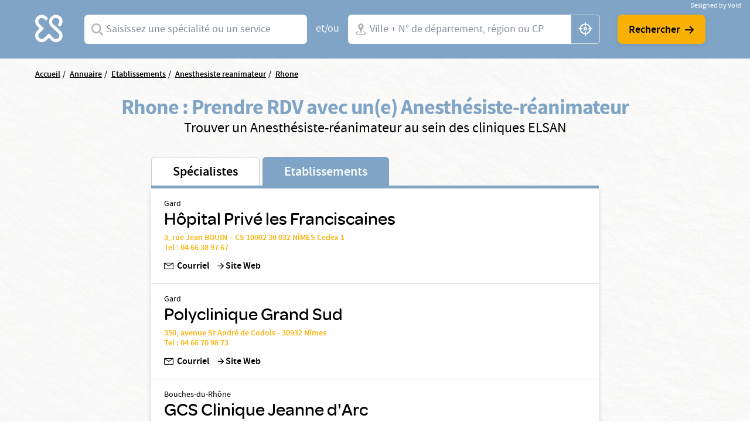

--- FILE ---
content_type: text/html; charset=UTF-8
request_url: https://www.elsan.care/fr/annuaire/etablissements/anesthesiste-reanimateur/rhone?page=2
body_size: 18201
content:
<!DOCTYPE html>
<html lang="fr" dir="ltr" prefix="content: http://purl.org/rss/1.0/modules/content/  dc: http://purl.org/dc/terms/  foaf: http://xmlns.com/foaf/0.1/  og: http://ogp.me/ns#  rdfs: http://www.w3.org/2000/01/rdf-schema#  schema: http://schema.org/  sioc: http://rdfs.org/sioc/ns#  sioct: http://rdfs.org/sioc/types#  skos: http://www.w3.org/2004/02/skos/core#  xsd: http://www.w3.org/2001/XMLSchema# ">
<head>
  <meta charset="utf-8" />
<meta name="description" content="Vous cherchez une clinique Anesthésie-Réanimation à Rhone ? Prenez rendez-vous avec un spécialiste dans une de nos nombreuses cliniques privées ELSAN." />
<link rel="canonical" href="https://www.elsan.care/fr/annuaire/etablissements/anesthesiste-reanimateur/rhone?page=2" />
<meta name="google-site-verification" content="WcAFjLR5n9ozj6FfBUtP9Vqhu3YzC8hwrjVrwZ_ym6w" />
<link rel="apple-touch-icon" sizes="180x180" href="/sites/default/files/favicons/apple-touch-icon.png"/>
<link rel="icon" type="image/png" sizes="32x32" href="/sites/default/files/favicons/favicon-32x32.png"/>
<link rel="icon" type="image/png" sizes="16x16" href="/sites/default/files/favicons/favicon-16x16.png"/>
<link rel="manifest" href="/sites/default/files/favicons/site.webmanifest"/>
<link rel="mask-icon" href="/sites/default/files/favicons/safari-pinned-tab.svg" color="#f9b004"/>
<meta name="msapplication-TileColor" content="#ffffff"/>
<meta name="theme-color" content="#ffffff"/>
<meta name="favicon-generator" content="Drupal responsive_favicons + realfavicongenerator.net" />
<meta name="Generator" content="Drupal 10 (https://www.drupal.org)" />
<meta name="MobileOptimized" content="width" />
<meta name="HandheldFriendly" content="true" />
<meta name="viewport" content="width=device-width, initial-scale=1, maximum-scale=1, user-scalable=no, shrink-to-fit=no" />
<script src="/sites/default/files/google_tag/gtm_general/google_tag.script.js?t8tp5g" defer></script>

    <title>Hôpital à Rhone</title>
    <style>.wow {visibility: hidden;}</style>
    <script src="https://analytics.ahrefs.com/analytics.js" data-key="SYz5fEOW5C7jvJm7QSEMEA" async></script>
    <link rel="stylesheet" media="all" href="/sites/default/files/css/css_cMHNPVhZAzHs7ARk4_cZx1r26zx7Y0krTlWdoU8DRTE.css?delta=0&amp;language=fr&amp;theme=vactory&amp;include=eJxtjVEOAiEQQy9EmCOREbpKHJgNM-vK7UXjn_40bdO8cimu3Cfx18RtaPdwgTtGwnNXQ0lblRWNrugYLCHrAJVx7CyRD9esbRc4gmmuLKmhVE5S-91oWzw-YdoQ3zvtWAd_hr9V9Bvagk5zNLqwITw4u45J5lNWqjiNPhqblkPwAvwAUrE" />
<link rel="stylesheet" media="all" href="//cdnjs.cloudflare.com/ajax/libs/font-awesome/6.6.0/css/all.min.css" />
<link rel="stylesheet" media="all" href="/sites/default/files/css/css_-D_ncWO5hccF3fyKnosLtXOgpZ7BjVcLMhnpM7CXYJ4.css?delta=2&amp;language=fr&amp;theme=vactory&amp;include=eJxtjVEOAiEQQy9EmCOREbpKHJgNM-vK7UXjn_40bdO8cimu3Cfx18RtaPdwgTtGwnNXQ0lblRWNrugYLCHrAJVx7CyRD9esbRc4gmmuLKmhVE5S-91oWzw-YdoQ3zvtWAd_hr9V9Bvagk5zNLqwITw4u45J5lNWqjiNPhqblkPwAvwAUrE" />
<link rel="stylesheet" media="all" href="/sites/default/files/css/css_OJCt_HT9DVhnCu7PQu0_a72szmvCuXUjzSicw64SRZc.css?delta=3&amp;language=fr&amp;theme=vactory&amp;include=eJxtjVEOAiEQQy9EmCOREbpKHJgNM-vK7UXjn_40bdO8cimu3Cfx18RtaPdwgTtGwnNXQ0lblRWNrugYLCHrAJVx7CyRD9esbRc4gmmuLKmhVE5S-91oWzw-YdoQ3zvtWAd_hr9V9Bvagk5zNLqwITw4u45J5lNWqjiNPhqblkPwAvwAUrE" />

    
  </head>
<body class="vh-header-9 path--annuaire">
<a href="#main-content" class="visually-hidden focusable">
  Aller au contenu principal
</a>
<noscript><iframe src="https://www.googletagmanager.com/ns.html?id=GTM-PDM2WSP" height="0" width="0" style="display:none;visibility:hidden"></iframe></noscript>
  <div class="dialog-off-canvas-main-canvas" data-off-canvas-main-canvas>
    


<main role="main">
              <div data-drupal-messages-fallback class="hidden"></div>


              <div class="container page-content">
                          <div class="views-element-container">

<div class="view view--elsan-map view--elsan-map--page-elsan-map-etablissement view-id-elsan_map view-display-id-page_elsan_map_etablissement js-view-dom-id-85167f6a95c437b833921bc550c5cb41c32eb8de9f13e0719ed0960c9d5ea57e">
  
    
  
  <div class="view__filters view-filters elsan-annuaire-view-filters">
    <div class="container">
      <div class="view-filters__wrapper">
        <button class="d-lg-none btn-close-overlay js-trigger-annuaire-search-overlay"><i class="icon icon-close"></i></button>
        <div class="view-filters__logo--desktop d-none d-lg-block">
          <a href="/fr" class="d-inline-block">
            <svg viewbox="0 0 47 47" version="1.1" xmlns="http://www.w3.org/2000/svg" xmlns:xlink="http://www.w3.org/1999/xlink">
              <title>Elsan</title>
              <g id="Symbols" stroke="none" stroke-width="1" fill="none" fill-rule="evenodd">
                <path style="fill:#FFFFFF;" class="svg-img" d="M10.8829787,28.015034 C9.23297872,29.664683 6.49468085,29.6299277 4.87978723,27.8746085 C3.37021277,26.2242574 3.54574468,23.6618426 5.12553191,22.0820553 L9.82978723,17.3774489 C10.2861702,16.921066 10.2861702,16.2189383 9.82978723,15.7629064 L5.09042553,11.0937574 C4.35319149,10.3565234 3.86170213,9.3384383 3.79148936,8.28524681 C3.7212766,7.09127872 4.21276596,5.93311915 5.05531915,5.09056596 C6.67021277,3.54588511 9.33829787,3.68631064 10.9180851,5.23099149 L12.006383,6.31928936 C12.462766,6.77567234 12.8489362,6.74021489 13.3053191,6.63524681 C14.0074468,6.45971489 14.9553191,5.58205532 15.0606383,4.84482128 C15.0957447,4.56397021 15.2010638,4.21290638 14.8148936,3.82673617 C14.3234043,3.33524681 13.6212766,2.63311915 13.6212766,2.63311915 C12.0765957,1.0884383 10.0053191,0.17567234 7.8287234,0.17567234 C5.40638298,0.210778723 3.12446809,1.29872553 1.61489362,3.30014043 C0.772340426,4.3884383 0.245744681,5.65226809 0.070212766,7.02141702 C-0.245744681,9.51397021 0.561702128,11.9363106 2.31702128,13.6916298 L5.23085106,16.6054596 L2.31702128,19.5192894 C-0.772340426,22.6086511 -0.772340426,27.6285128 2.31702128,30.6831191 C3.86170213,32.2278 5.89787234,32.9997894 7.89893617,32.9997894 C9.9,32.9997894 11.9361702,32.2278 13.4808511,30.6831191 L16.3946809,27.7692894 L19.3085106,30.6831191 C20.8531915,32.2278 22.8893617,32.9997894 24.8904255,32.9997894 C26.9265957,32.9997894 28.9276596,32.2278 30.4723404,30.6831191 C33.5617021,27.5937574 33.5617021,22.5735447 30.4723404,19.5192894 C30.437234,19.4838319 30.437234,19.4838319 30.4021277,19.4490766 L21.5553191,11.3395021 C19.9404255,9.72425745 19.9404255,7.09127872 21.5553191,5.51149149 L21.8361702,5.23099149 C23.4510638,3.61609787 26.0489362,3.51077872 27.6989362,5.05545957 C29.3840426,6.63524681 29.4191489,9.30333191 27.8393617,10.9529809 C27.8042553,10.9884383 27.7340426,11.0586511 27.5234043,11.3040447 C27.0319149,11.7958851 27.2425532,12.7437574 27.8744681,13.4809915 C28.5765957,14.2533319 29.6297872,14.4990766 30.1914894,13.9370234 C30.3319149,13.7969489 30.437234,13.7267362 30.437234,13.6916298 C32.1925532,11.9363106 33,9.54872553 32.6840426,7.02141702 C32.5085106,5.6870234 31.9819149,4.3884383 31.1393617,3.30014043 C29.6297872,1.33418298 27.3478723,0.21042766 24.9255319,0.17567234 C22.7489362,0.140565957 20.6776596,1.0884383 19.1329787,2.63311915 L19.0276596,2.7384383 C17.5531915,4.21290638 16.6404255,6.14375745 16.5702128,8.17992766 C16.5,10.3912787 17.3074468,12.4976617 18.887234,14.0426936 L18.9223404,14.0778 L18.9574468,14.1125553 L27.8042553,22.2224809 C29.4542553,23.9075872 29.3840426,26.6107787 27.6287234,28.190566 C25.9787234,29.664683 23.4159574,29.5246085 21.8361702,27.9448213 L17.1319149,23.2402149 C16.6755319,22.784183 15.9734043,22.784183 15.5170213,23.2402149 L10.8829787,28.015034 Z" id="Fill-1" mask="url(#mask-2)"></path>
              </g>
            </svg>
          </a>
        </div>

        <div class="view-filters__logo--mobile d-lg-none">
          <a href="/fr" class="d-inline-block">
            <svg viewbox="0 0 156 36" version="1.1" xmlns="http://www.w3.org/2000/svg" xmlns:xlink="http://www.w3.org/1999/xlink">
              <title>Elsan</title>
              <defs>
                <polygon id="path-1" points="0 0.17472978 32.7893617 0.17472978 32.7893617 32.9997894 0 32.9997894"></polygon>
              </defs>
              <g id="Symbols" stroke="none" stroke-width="1" fill="none" fill-rule="evenodd">
                <g id="Logo/Elsan/Groupe/Color" transform="translate(-1.000000, -4.000000)">
                  <g id="Logo-elsan" transform="translate(1.000000, 4.000000)">
                    <g id="Group-3">
                      <mask id="mask-2" fill="white">
                        <use xlink:href="#path-1"></use>
                      </mask>
                      <g id="Clip-2"></g>
                      <path style="fill:#FFFFFF;" class="svg-img" d="M10.8829787,28.015034 C9.23297872,29.664683 6.49468085,29.6299277 4.87978723,27.8746085 C3.37021277,26.2242574 3.54574468,23.6618426 5.12553191,22.0820553 L9.82978723,17.3774489 C10.2861702,16.921066 10.2861702,16.2189383 9.82978723,15.7629064 L5.09042553,11.0937574 C4.35319149,10.3565234 3.86170213,9.3384383 3.79148936,8.28524681 C3.7212766,7.09127872 4.21276596,5.93311915 5.05531915,5.09056596 C6.67021277,3.54588511 9.33829787,3.68631064 10.9180851,5.23099149 L12.006383,6.31928936 C12.462766,6.77567234 12.8489362,6.74021489 13.3053191,6.63524681 C14.0074468,6.45971489 14.9553191,5.58205532 15.0606383,4.84482128 C15.0957447,4.56397021 15.2010638,4.21290638 14.8148936,3.82673617 C14.3234043,3.33524681 13.6212766,2.63311915 13.6212766,2.63311915 C12.0765957,1.0884383 10.0053191,0.17567234 7.8287234,0.17567234 C5.40638298,0.210778723 3.12446809,1.29872553 1.61489362,3.30014043 C0.772340426,4.3884383 0.245744681,5.65226809 0.070212766,7.02141702 C-0.245744681,9.51397021 0.561702128,11.9363106 2.31702128,13.6916298 L5.23085106,16.6054596 L2.31702128,19.5192894 C-0.772340426,22.6086511 -0.772340426,27.6285128 2.31702128,30.6831191 C3.86170213,32.2278 5.89787234,32.9997894 7.89893617,32.9997894 C9.9,32.9997894 11.9361702,32.2278 13.4808511,30.6831191 L16.3946809,27.7692894 L19.3085106,30.6831191 C20.8531915,32.2278 22.8893617,32.9997894 24.8904255,32.9997894 C26.9265957,32.9997894 28.9276596,32.2278 30.4723404,30.6831191 C33.5617021,27.5937574 33.5617021,22.5735447 30.4723404,19.5192894 C30.437234,19.4838319 30.437234,19.4838319 30.4021277,19.4490766 L21.5553191,11.3395021 C19.9404255,9.72425745 19.9404255,7.09127872 21.5553191,5.51149149 L21.8361702,5.23099149 C23.4510638,3.61609787 26.0489362,3.51077872 27.6989362,5.05545957 C29.3840426,6.63524681 29.4191489,9.30333191 27.8393617,10.9529809 C27.8042553,10.9884383 27.7340426,11.0586511 27.5234043,11.3040447 C27.0319149,11.7958851 27.2425532,12.7437574 27.8744681,13.4809915 C28.5765957,14.2533319 29.6297872,14.4990766 30.1914894,13.9370234 C30.3319149,13.7969489 30.437234,13.7267362 30.437234,13.6916298 C32.1925532,11.9363106 33,9.54872553 32.6840426,7.02141702 C32.5085106,5.6870234 31.9819149,4.3884383 31.1393617,3.30014043 C29.6297872,1.33418298 27.3478723,0.21042766 24.9255319,0.17567234 C22.7489362,0.140565957 20.6776596,1.0884383 19.1329787,2.63311915 L19.0276596,2.7384383 C17.5531915,4.21290638 16.6404255,6.14375745 16.5702128,8.17992766 C16.5,10.3912787 17.3074468,12.4976617 18.887234,14.0426936 L18.9223404,14.0778 L18.9574468,14.1125553 L27.8042553,22.2224809 C29.4542553,23.9075872 29.3840426,26.6107787 27.6287234,28.190566 C25.9787234,29.664683 23.4159574,29.5246085 21.8361702,27.9448213 L17.1319149,23.2402149 C16.6755319,22.784183 15.9734043,22.784183 15.5170213,23.2402149 L10.8829787,28.015034 Z" id="Fill-1" mask="url(#mask-2)"></path>
                    </g>
                    <path style="fill:#FFFFFF;" class="svg-letter" d="M92.0570059,15.00491 C87.8984417,14.0425532 86.741276,13.3207856 86.741276,11.5679214 L86.741276,11.4991817 C86.741276,9.95253682 88.260056,8.85270049 90.4659031,8.85270049 C92.1293287,8.85270049 93.7927544,9.36824877 95.4923415,10.3649755 C95.9262787,10.6399345 96.0709244,10.5711948 96.5406613,10.3306056 C97.0830827,10.0556465 97.5897043,9.33387889 97.6620272,8.71522095 C97.6981886,8.23404255 97.6620272,8.06219313 97.3004129,7.82160393 C95.3115344,6.58428805 93.1053257,6 90.5740257,6 C86.3073389,6 83.3059404,8.40589198 83.3059404,11.8428805 L83.3059404,11.9116203 C83.3059404,15.589198 85.8010789,16.8952537 90.4297416,17.9263502 C94.2990144,18.7855974 95.4923415,19.5417349 95.4923415,21.2602291 L95.4923415,21.3289689 C95.4923415,23.0130933 93.9012387,24.1129296 91.4422616,24.1129296 C89.2364145,24.1129296 87.2836974,23.4599018 85.3671418,22.0851064 C84.9690045,21.7757774 84.8247204,21.8445172 84.3184604,22.0163666 C83.776039,22.2225859 83.1974561,22.9099836 83.0528104,23.5630115 C82.9443261,24.0441899 82.9801259,24.2160393 83.3782633,24.5253682 L83.4144247,24.5253682 C85.7287561,26.1407529 88.4770246,27 91.3699388,27 C95.9982399,27 99,24.6284779 99,20.98527 L99,20.9165303 C98.9276771,17.7888707 97.0111215,16.1391162 92.0570059,15.00491" id="Fill-4"></path>
                    <path style="fill:#FFFFFF;" class="svg-letter" d="M78.9489384,27 C79.4561726,27 79.5289969,26.8940731 79.7826139,26.4350567 C80.072462,25.9407314 80.072462,25.0580076 79.7826139,24.4930643 C79.5289969,24.0340479 79.4203039,23.9281211 78.9489384,23.9281211 L68.5144079,23.9281211 L68.5144079,7.54476671 L68.5144079,7.15636822 C68.5144079,6.62673392 68.3694838,6.52080706 67.8622497,6.23833544 C67.3187846,5.92055485 66.3046786,5.92055485 65.6521582,6.23833544 C65.144924,6.48549811 65,6.62673392 65,7.15636822 L65,7.54476671 L65,25.9054224 C65,26.4703657 65.4710031,26.964691 66.0869303,26.964691 L78.9489384,26.964691 L78.9489384,27 Z" id="Fill-6"></path>
                    <path style="fill:#FFFFFF;" class="svg-letter" d="M60.8468468,27 C61.3153153,27 61.4234234,26.8944724 61.6756757,26.4371859 C61.963964,25.9447236 61.963964,25.1005025 61.6756757,24.5376884 C61.4234234,24.1155779 61.3153153,23.9748744 60.8468468,23.9748744 L49.4594595,23.9748744 L49.4594595,17.9246231 L59.2972973,17.9246231 C59.7657658,17.9246231 59.8738739,17.8190955 60.1261261,17.361809 C60.4144144,16.8693467 60.4144144,16.0251256 60.1261261,15.4623116 C59.8738739,15.040201 59.7657658,14.8994975 59.2972973,14.8994975 L49.4594595,14.8994975 L49.4594595,9.02512563 L60.954955,9.02512563 C61.4234234,9.02512563 61.5315315,8.91959799 61.7837838,8.46231156 C62.0720721,7.96984925 62.0720721,7.12562814 61.7837838,6.56281407 C61.5315315,6.14070352 61.4234234,6 60.954955,6 L47.0810811,6 C46.5045045,6 46,6.45728643 46,7.05527638 L46,25.839196 C46,26.4020101 46.4684685,26.8944724 47.0810811,26.8944724 L60.8468468,26.8944724 L60.8468468,27 Z" id="Fill-8"></path>
                    <path style="fill:#FFFFFF;" class="svg-letter" d="M125,16 C125,16.4780625 125.096774,16.573675 125.516129,16.7967709 C126,17.0517376 126.870968,17.0832897 127.451613,16.7967709 C127.903226,16.573675 128,16.4461917 128,16" id="Fill-10"></path>
                    <path style="fill:#FFFFFF;" class="svg-letter" d="M142.930368,25.7056604 L142.930368,8.13081761 L142.930368,7.21509434 C142.930368,6.72201258 142.791103,6.58113208 142.338491,6.33459119 C141.711799,6.01761006 140.77176,6.05283019 140.249516,6.33459119 C139.762089,6.6163522 139.65764,6.68679245 139.65764,7.21509434 L139.65764,8.13081761 L139.65764,21.127044 L129.073501,7.28553459 C128.690522,6.7572327 128.411992,6.40503145 128.098646,6.26415094 C127.367505,5.91194969 126.288201,5.91194969 125.696325,6.26415094 C125.139265,6.58113208 125,6.68679245 125,7.28553459 L125,7.39119497 L125,25.7056604 L125,25.881761 C125,26.4100629 125.139265,26.5157233 125.591876,26.7622642 C126.11412,27.0440252 127.054159,27.0792453 127.680851,26.7622642 C128.168279,26.5157233 128.272727,26.3748428 128.272727,25.881761 L128.272727,25.7056604 L128.272727,11.5471698 L139.135397,25.7056604 C139.553191,26.2339623 139.866538,26.6213836 140.145068,26.7622642 C140.806576,27.0792453 141.781431,27.0792453 142.338491,26.7622642 C142.860735,26.4805031 143,26.3748428 143,25.8113208 L143,25.7056604 L142.930368,25.7056604 Z" id="Fill-12"></path>
                    <path style="fill:#FFFFFF;" class="svg-letter" d="M106.153008,18.9692737 L109.958226,9.9030338 L113.797726,18.9692737 L106.153008,18.9692737 Z M119.899789,25.5501738 L112.117602,7.34768432 C111.809414,6.61258378 111.809414,6.61258378 111.260571,6.26253591 C110.643851,5.91248803 109.51257,5.91248803 108.758383,6.26253591 C108.278102,6.50721937 108.175258,6.64758857 107.86707,7.34768432 L100.085226,25.5501738 C99.9138202,25.9702312 99.9823827,26.495303 100.461977,26.7399865 C101.07904,27.0553796 101.970695,27.0900344 102.484914,26.8099961 C102.861665,26.6003174 103.101976,26.3202791 103.273383,25.9002217 L103.341945,25.7251977 L104.953164,21.8746711 L114.962946,21.8746711 L116.540226,25.6898429 L116.608789,25.8302121 C116.780195,26.2502695 117.054445,26.5649626 117.431196,26.7753413 C117.980039,27.0553796 118.90529,27.0553796 119.522695,26.7053318 C120.00229,26.4599482 120.105133,26.005236 119.899789,25.5501738 Z" id="Fill-14"></path>
                  </g>
                </g>
              </g>
            </svg>
          </a>
        </div>

        <div class="d-lg-none text-center mb-3">
          <p class="font-omnes-light text-white font-20">Trouver un spécialiste ou un hôpital privé ELSAN</p>
        </div>
                  
<div class="views-exposed-form bef-exposed-form form-inline block block--form-elsan-map-page-elsan-map-etablissement" data-drupal-selector="views-exposed-form-elsan-map-page-elsan-map-etablissement">
  
    
  <div class="block__content">
          
<form action="/fr/annuaire/etablissements" method="get" id="views-exposed-form-elsan-map-page-elsan-map-etablissement" accept-charset="UTF-8" class="elsan-annuaire-search-form">
  
  
  
  

             <div class="elsan-annuaire-search-form__item search-item--specialite btn-clear-parent">
          <div class="form-type-entity-autocomplete form-item-specialite form-no-label col">
        
  
  
        <input class="custom-autocomplete form-autocomplete form-type-entity-autocomplete form-control" data-drupal-selector="edit-specialite" data-autocomplete-path="/fr/entity_reference_autocomplete/taxonomy_term/default/H0iYCzEFtQJW-56LlWoDBTLpPk8f6x2t6dicCBbgAm0" type="text" id="edit-specialite--2" name="specialite" value="" size="60" maxlength="128" placeholder="Saisissez une spécialité ou un service" />


      <div class="label">
          
  <label for="edit-specialite--2">  Spécialites</label>
                </div>
  

        
  </div>

          <input data-drupal-selector="edit-filter-value" type="hidden" name="filter_value" value="" class="form-type-hidden form-control" />


          <a href="javascript:void(0)" class="btn-clear js-clear-input"><i class="icon icon-close"></i></a>
          <i class="icon icon-search-v2 input-icon"></i>
        </div>

        <div class="elsan-annuaire-search-form__separator">
          <span>et/ou</span>
        </div>

          <div class="elsan-annuaire-search-form__item search-item--city btn-clear-parent">
          <div class="form-type-textfield form-item-ville form-no-label col">
        
  
  
        <input data-drupal-selector="edit-ville" class="form-autocomplete form-type-textfield form-control" data-autocomplete-path="/fr/map/cities.json" type="text" id="edit-ville--2" name="ville" value="" size="60" maxlength="128" placeholder="Ville + N° de département, région ou CP" />


      <div class="label">
          
  <label for="edit-ville--2">  Ville</label>
                </div>
  

        
  </div>

          <a href="javascript:void(0)" class="btn-clear js-clear-input"><i class="icon icon-close"></i></a>
          <i class="icon icon-localisation-map input-icon"></i>
          <a href="javascript:void(0)" id="user-location" class="btn-gps js-localisation-gps"><i class="icon icon-localisation-gps"></i><span class="visually-hidden">localisation gps</span></a>
        </div>

        <div class="elsan-annuaire-search-form__actions">

          <div class="elsan-annuaire-search-form__actions__submit">
            <input data-drupal-selector="edit-submit-elsan-map-2" type="submit" id="edit-submit-elsan-map--2" value="Rechercher" class="button js-form-submit form-submit form-type-submit btn btn-primary" />


            <i class="icon icon-arrow-droite"></i>
          </div>

          
        </div>

     </form>

      </div>
</div>

        
        <div class="view-filters__copyright">
          <a href="https://void.fr/" target="_blank" rel="noopener">
            <span>Designed by Void</span>
          </a>
        </div>
      </div>
    </div>
  </div>

  
      <div class="container">
      <div class="view__content">
        



<div id="map-block-elsan" class="elsan-annuaire-map">

  <div class="elsan-annuaire-map__breadcrumb">
    
<div class="block_breadcrumb container block block--filsdariane">
  
    
  <div class="block__content">
            <nav role="navigation" class="c-breadcrumb" aria-labelledby="system-breadcrumb">
    <span id="system-breadcrumb" class="visually-hidden">Fil d'Ariane</span>
    <ol class="breadcrumb">
              <li class="breadcrumb-item">
                      <a href="/fr">Accueil</a>
                  </li>
              <li class="breadcrumb-item">
                      <a href="/fr/annuaire">Annuaire</a>
                  </li>
              <li class="breadcrumb-item">
                      <a href="/fr/annuaire/etablissements">Etablissements</a>
                  </li>
              <li class="breadcrumb-item">
                      <a href="/fr/annuaire/etablissements/anesthesiste-reanimateur">Anesthesiste reanimateur</a>
                  </li>
              <li class="breadcrumb-item">
                      <a href="/fr/annuaire/etablissements/anesthesiste-reanimateur/rhone">Rhone</a>
                  </li>
          </ol>
  </nav>
  <script type="application/ld+json">
    {
      "@context": "https://schema.org",
      "@type": "BreadcrumbList",
      "itemListElement": [
                            {
          "@type": "ListItem",
          "position": "1",
          "name": "Accueil",
          "item": "https://elsan.care//fr"
          } ,
                            {
          "@type": "ListItem",
          "position": "2",
          "name": "Annuaire",
          "item": "https://elsan.care//fr/annuaire"
          } ,
                            {
          "@type": "ListItem",
          "position": "3",
          "name": "Etablissements",
          "item": "https://elsan.care//fr/annuaire/etablissements"
          } ,
                            {
          "@type": "ListItem",
          "position": "4",
          "name": "Anesthesiste reanimateur",
          "item": "https://elsan.care//fr/annuaire/etablissements/anesthesiste-reanimateur"
          } ,
                            {
          "@type": "ListItem",
          "position": "5",
          "name": "Rhone",
          "item": "https://elsan.care//fr/annuaire/etablissements/anesthesiste-reanimateur/rhone"
          } 
                ]
    }
  </script>


      </div>
</div>

  </div>

  <div class="elsan-annuaire-map__intro text-center">
    <h1 class="elsan-annuaire-map__title text-center" style="text-transform: none;">
      Rhone : Prendre RDV avec un(e) Anesthésiste-réanimateur
    </h1>
    <h2 class="elsan-annuaire-map__intro-description text-center">
      Trouver un  Anesthésiste-réanimateur au sein des cliniques ELSAN
    </h2>

      </div>

    <div class="row flex-lg-row-reverse align-items-start">
        <div class="col-lg-8 col-xl-8 mobile-no-gutters justify-content-center mx-auto">

              <div id="elsan-annuaire-tab-switch" class="elsan-annuaire-map__tab-switch w-100">
          <a href="/fr/annuaire/specialistes/anesthesiste-reanimateur/rhone" class="" id="onglet_map_specialistes">Spécialistes</a>
          <a href="/fr/annuaire/etablissements/anesthesiste-reanimateur/rhone" class="is-active" id="onglet_map_etablissement">Etablissements</a>
        </div>

        <div  id="elsan_map_list" class="elsan-annuaire-map-details w-100">
                      
<div class="elsan-item-map-wrapper">
  <div class="d-flex flex-column flex-lg-row justify-content-lg-between align-items-lg-center elsan_map_item" data-type="etablissement"
       data-id=706>
    <div class='elsan_details w-100'>

      <div class="elsan_map_item_details">

                  <p class="elsan_map_item_tag">
            <div class="elsan-etablissement__field-elsan-departement">Gard</div>
       </p>
                        <h3 class="item-title collapsed h5 color-black" data-type="etablissement"
            data-id="706" data-toggle="collapse" data-targe="#card-detail-706"
            aria-expanded="false"
            aria-controls="card-detail-706">
            <div class="elsan-etablissement__name">Hôpital Privé les Franciscaines</div>
      
        </h3>

                  <div class="d-none d-lg-block">
                        <div>
              <a id="cta_map_adresse_etablissement_706" class="d-inline" href="https://www.google.com/maps/dir//H%C3%B4pital+Priv%C3%A9+Les+Franciscaines,+3+Rue+Jean+Bouin,+30032+N%C3%AEmes,+France/@43.8471973,4.3716224,17z/data=!4m8!4m7!1m0!1m5!1m1!1s0x12b42d69129dc98d:0x17a59795522684d8!2m2!1d4.3738112!2d43.8471936" target="_blank">
                3, rue Jean BOUIN – CS 10002 30 032 NÎMES Cedex 1
              </a>
                          </div>
                              <p>
                  <a id="cta_map_numero_etablissement_706" href="tel: 04 66 38 97 67">Tel : 04 66 38 97 67</a>
                                  </p>
                                    </div>
              </div>
      <div class="elsan_map_item_buttons">

                  <div class="d-block d-lg-none elsan-details">
                        <div>
              <a class="elsan_map_item_etablissement_link d-inline" href="https://www.google.com/maps/dir//H%C3%B4pital+Priv%C3%A9+Les+Franciscaines,+3+Rue+Jean+Bouin,+30032+N%C3%AEmes,+France/@43.8471973,4.3716224,17z/data=!4m8!4m7!1m0!1m5!1m1!1s0x12b42d69129dc98d:0x17a59795522684d8!2m2!1d4.3738112!2d43.8471936" target="_blank">
                3, rue Jean BOUIN – CS 10002 30 032 NÎMES Cedex 1
              </a>
                          </div>
                              <p class="">
                  <a href="tel: 04 66 38 97 67">Tel : 04 66 38 97 67</a>
                </p>
                                    </div>
                          <div class="item-meta-links">

                          <div class='d-flex align-items-end align-items-lg-center mt-2 mr-lg-2'>
                                                  <a class="d-none d-lg-flex " href="mailto:info@lesfranciscaines.com"><span class='icon-mail mr-1'></span>Courriel</a>
                  <a class="d-lg-none btn btn-sm btn-with-icon icon-mail" href="mailto:info@lesfranciscaines.com">Courriel</a>
                              </div>
            
            <div class='d-flex align-items-end align-items-lg-center mt-2'>
                              <a href="/fr/hopital-prive-les-franciscaines"
                  id="cta_map_visiter_site_706"
                  class='d-flex'
                  target="_blank"
                  rel="noopener noreferrer"
                >
                  <span class='icon-arrow_forward'></span>
                  <span id="cta_map_site_etablissement_706">Site Web</span>
                </a>
                                        </div>
          </div>
              </div>
    </div>
    <div class='elsan_referent'>
          </div>
  </div>

  <div class="collapsez card-collapse" data-parent="#elsan_map_list" id="card-detail-706"
       data-type="etablissement"
       data-id="706"
       data-rdv=""
       data-etab="Hôpital Privé les Franciscaines">
    <div class="collapse-close flex-fill d-flex">
      <a href="#card-detail-706" data-toggle="collapse" aria-expanded="true"
         aria-controls="card-detail-706"><i class="icon-close-flat"></i></a>
    </div>
      </div>
</div>
<script type="application/ld+json">
  {
    "@context": "https://schema.org",
    "@type": "MedicalBusiness",
    "name": "Hôpital Privé les Franciscaines",
    "url": "/fr/hopital-prive-les-franciscaines",
    "telephone": "04 66 38 97 67",
    "address": {
      "@type": "PostalAddress",
      "streetAddress": "3, rue Jean BOUIN – CS 10002 30 032 NÎMES Cedex 1",
      "addressLocality": "",
      "addressCountry": "FR"
    }
  }
</script>

                      
<div class="elsan-item-map-wrapper">
  <div class="d-flex flex-column flex-lg-row justify-content-lg-between align-items-lg-center elsan_map_item" data-type="etablissement"
       data-id=708>
    <div class='elsan_details w-100'>

      <div class="elsan_map_item_details">

                  <p class="elsan_map_item_tag">
            <div class="elsan-etablissement__field-elsan-departement">Gard</div>
       </p>
                        <h3 class="item-title collapsed h5 color-black" data-type="etablissement"
            data-id="708" data-toggle="collapse" data-targe="#card-detail-708"
            aria-expanded="false"
            aria-controls="card-detail-708">
            <div class="elsan-etablissement__name">Polyclinique Grand Sud</div>
      
        </h3>

                  <div class="d-none d-lg-block">
                        <div>
              <a id="cta_map_adresse_etablissement_708" class="d-inline" href="https://www.google.com/maps/dir//Polyclinique+Grand+Sud,+350+Avenue+Saint-Andr%C3%A9+de+Codols,+30900+N%C3%AEmes,+France/@43.8180472,4.3528449,17z/data=!4m8!4m7!1m0!1m5!1m1!1s0x12b42c5626c3f2d9:0x70e9753748efc038!2m2!1d4.3558423!2d43.8162641" target="_blank">
                350, avenue St André de Codols - 30932 Nîmes
              </a>
                          </div>
                              <p>
                  <a id="cta_map_numero_etablissement_708" href="tel: 04 66 70 98 73 ">Tel : 04 66 70 98 73  </a>
                                  </p>
                                    </div>
              </div>
      <div class="elsan_map_item_buttons">

                  <div class="d-block d-lg-none elsan-details">
                        <div>
              <a class="elsan_map_item_etablissement_link d-inline" href="https://www.google.com/maps/dir//Polyclinique+Grand+Sud,+350+Avenue+Saint-Andr%C3%A9+de+Codols,+30900+N%C3%AEmes,+France/@43.8180472,4.3528449,17z/data=!4m8!4m7!1m0!1m5!1m1!1s0x12b42c5626c3f2d9:0x70e9753748efc038!2m2!1d4.3558423!2d43.8162641" target="_blank">
                350, avenue St André de Codols - 30932 Nîmes
              </a>
                          </div>
                              <p class="">
                  <a href="tel: 04 66 70 98 73 ">Tel : 04 66 70 98 73  </a>
                </p>
                                    </div>
                          <div class="item-meta-links">

                          <div class='d-flex align-items-end align-items-lg-center mt-2 mr-lg-2'>
                                                  <a class="d-none d-lg-flex " href="mailto:assistant.communication@clinique-bonnefon.fr"><span class='icon-mail mr-1'></span>Courriel</a>
                  <a class="d-lg-none btn btn-sm btn-with-icon icon-mail" href="mailto:assistant.communication@clinique-bonnefon.fr">Courriel</a>
                              </div>
            
            <div class='d-flex align-items-end align-items-lg-center mt-2'>
                              <a href="/fr/polyclinique-grand-sud"
                  id="cta_map_visiter_site_708"
                  class='d-flex'
                  target="_blank"
                  rel="noopener noreferrer"
                >
                  <span class='icon-arrow_forward'></span>
                  <span id="cta_map_site_etablissement_708">Site Web</span>
                </a>
                                        </div>
          </div>
              </div>
    </div>
    <div class='elsan_referent'>
          </div>
  </div>

  <div class="collapsez card-collapse" data-parent="#elsan_map_list" id="card-detail-708"
       data-type="etablissement"
       data-id="708"
       data-rdv=""
       data-etab="Polyclinique Grand Sud">
    <div class="collapse-close flex-fill d-flex">
      <a href="#card-detail-708" data-toggle="collapse" aria-expanded="true"
         aria-controls="card-detail-708"><i class="icon-close-flat"></i></a>
    </div>
      </div>
</div>
<script type="application/ld+json">
  {
    "@context": "https://schema.org",
    "@type": "MedicalBusiness",
    "name": "Polyclinique Grand Sud",
    "url": "/fr/polyclinique-grand-sud",
    "telephone": "04 66 70 98 73  ",
    "address": {
      "@type": "PostalAddress",
      "streetAddress": "350, avenue St André de Codols - 30932 Nîmes",
      "addressLocality": "",
      "addressCountry": "FR"
    }
  }
</script>

                      
<div class="elsan-item-map-wrapper">
  <div class="d-flex flex-column flex-lg-row justify-content-lg-between align-items-lg-center elsan_map_item" data-type="etablissement"
       data-id=894>
    <div class='elsan_details w-100'>

      <div class="elsan_map_item_details">

                  <p class="elsan_map_item_tag">
            <div class="elsan-etablissement__field-elsan-departement">Bouches-du-Rhône</div>
       </p>
                        <h3 class="item-title collapsed h5 color-black" data-type="etablissement"
            data-id="894" data-toggle="collapse" data-targe="#card-detail-894"
            aria-expanded="false"
            aria-controls="card-detail-894">
            <div class="elsan-etablissement__name">GCS Clinique Jeanne d&#039;Arc</div>
      
        </h3>

                  <div class="d-none d-lg-block">
                        <div>
              <a id="cta_map_adresse_etablissement_894" class="d-inline" href="43.676829" target="_blank">
                7, Rue Nicolas Saboly - CS 70194 - 13637 Arles Cedex
              </a>
                          </div>
                              <p>
                  <a id="cta_map_numero_etablissement_894" href="tel: 04 90 99 32 98">Tel : 04 90 99 32 98</a>
                                  </p>
                                    </div>
              </div>
      <div class="elsan_map_item_buttons">

                  <div class="d-block d-lg-none elsan-details">
                        <div>
              <a class="elsan_map_item_etablissement_link d-inline" href="43.676829" target="_blank">
                7, Rue Nicolas Saboly - CS 70194 - 13637 Arles Cedex
              </a>
                          </div>
                              <p class="">
                  <a href="tel: 04 90 99 32 98">Tel : 04 90 99 32 98</a>
                </p>
                                    </div>
                          <div class="item-meta-links">

                          <div class='d-flex align-items-end align-items-lg-center mt-2 mr-lg-2'>
                                                  <a class="d-none d-lg-flex " href="mailto:direction@cljeannedarc.fr"><span class='icon-mail mr-1'></span>Courriel</a>
                  <a class="d-lg-none btn btn-sm btn-with-icon icon-mail" href="mailto:direction@cljeannedarc.fr">Courriel</a>
                              </div>
            
            <div class='d-flex align-items-end align-items-lg-center mt-2'>
                              <a href="/fr/gcs-clinique-jeanne-arc"
                  id="cta_map_visiter_site_894"
                  class='d-flex'
                  target="_blank"
                  rel="noopener noreferrer"
                >
                  <span class='icon-arrow_forward'></span>
                  <span id="cta_map_site_etablissement_894">Site Web</span>
                </a>
                                        </div>
          </div>
              </div>
    </div>
    <div class='elsan_referent'>
          </div>
  </div>

  <div class="collapsez card-collapse" data-parent="#elsan_map_list" id="card-detail-894"
       data-type="etablissement"
       data-id="894"
       data-rdv=""
       data-etab="GCS Clinique Jeanne d&#039;Arc">
    <div class="collapse-close flex-fill d-flex">
      <a href="#card-detail-894" data-toggle="collapse" aria-expanded="true"
         aria-controls="card-detail-894"><i class="icon-close-flat"></i></a>
    </div>
      </div>
</div>
<script type="application/ld+json">
  {
    "@context": "https://schema.org",
    "@type": "MedicalBusiness",
    "name": "GCS Clinique Jeanne d&#039;Arc",
    "url": "/fr/gcs-clinique-jeanne-arc",
    "telephone": "04 90 99 32 98",
    "address": {
      "@type": "PostalAddress",
      "streetAddress": "7, Rue Nicolas Saboly - CS 70194 - 13637 Arles Cedex",
      "addressLocality": "",
      "addressCountry": "FR"
    }
  }
</script>

                      
<div class="elsan-item-map-wrapper">
  <div class="d-flex flex-column flex-lg-row justify-content-lg-between align-items-lg-center elsan_map_item" data-type="etablissement"
       data-id=186>
    <div class='elsan_details w-100'>

      <div class="elsan_map_item_details">

                  <p class="elsan_map_item_tag">
            <div class="elsan-etablissement__field-elsan-departement">Var</div>
       </p>
                        <h3 class="item-title collapsed h5 color-black" data-type="etablissement"
            data-id="186" data-toggle="collapse" data-targe="#card-detail-186"
            aria-expanded="false"
            aria-controls="card-detail-186">
            <div class="elsan-etablissement__name">Polyclinique Notre Dame</div>
      
        </h3>

                  <div class="d-none d-lg-block">
                        <div>
              <a id="cta_map_adresse_etablissement_186" class="d-inline" href="https://www.google.com/maps/place/Polyclinique+Notre+Dame/@43.533048,6.452306,17z/data=!3m1!4b1!4m2!3m1!1s0x12ceab88a573ce89:0x8c08105938f7b0fe" target="_blank">
                345 avenue Pierre Brossolette, 83300 DRAGUIGNAN
              </a>
                          </div>
                              <p>
                  <a id="cta_map_numero_etablissement_186" href="tel: 04 94 60 36 00">Tel : 04 94 60 36 00</a>
                                  </p>
                                    </div>
              </div>
      <div class="elsan_map_item_buttons">

                  <div class="d-block d-lg-none elsan-details">
                        <div>
              <a class="elsan_map_item_etablissement_link d-inline" href="https://www.google.com/maps/place/Polyclinique+Notre+Dame/@43.533048,6.452306,17z/data=!3m1!4b1!4m2!3m1!1s0x12ceab88a573ce89:0x8c08105938f7b0fe" target="_blank">
                345 avenue Pierre Brossolette, 83300 DRAGUIGNAN
              </a>
                          </div>
                              <p class="">
                  <a href="tel: 04 94 60 36 00">Tel : 04 94 60 36 00</a>
                </p>
                                    </div>
                          <div class="item-meta-links">

                          <div class='d-flex align-items-end align-items-lg-center mt-2 mr-lg-2'>
                                  <a href="#card-detail-186"
                     data-toggle="collapse"
                     aria-expanded="false"
                     aria-controls="card-detail-186"
                     id="cta_map_rdv_etablissement_186"
                     class="btn btn-sm-primary btn-with-icon icon-calendar-valide collapsed mr-2 mr-lg-0">
                    <span>Prendre RDV</span>
                  </a>
                                                  <a class="d-none d-lg-flex " href="mailto:notredame-draguignan@elsan.care"><span class='icon-mail mr-1'></span>Courriel</a>
                  <a class="d-lg-none btn btn-sm btn-with-icon icon-mail" href="mailto:notredame-draguignan@elsan.care">Courriel</a>
                              </div>
            
            <div class='d-flex align-items-end align-items-lg-center mt-2'>
                              <a href="/fr/polyclinique-notre-dame"
                  id="cta_map_visiter_site_186"
                  class='d-flex'
                  target="_blank"
                  rel="noopener noreferrer"
                >
                  <span class='icon-arrow_forward'></span>
                  <span id="cta_map_site_etablissement_186">Site Web</span>
                </a>
                                        </div>
          </div>
              </div>
    </div>
    <div class='elsan_referent'>
          </div>
  </div>

  <div class="collapsez card-collapse" data-parent="#elsan_map_list" id="card-detail-186"
       data-type="etablissement"
       data-id="186"
       data-rdv="https://partners.doctolib.fr/configuration/profils/polyclinique-notre-dame-groupe-elsan"
       data-etab="Polyclinique Notre Dame">
    <div class="collapse-close flex-fill d-flex">
      <a href="#card-detail-186" data-toggle="collapse" aria-expanded="true"
         aria-controls="card-detail-186"><i class="icon-close-flat"></i></a>
    </div>
          <div class="iframe-wrapper" id="rdv-detail-186"></div>
      </div>
</div>
<script type="application/ld+json">
  {
    "@context": "https://schema.org",
    "@type": "MedicalBusiness",
    "name": "Polyclinique Notre Dame",
    "url": "/fr/polyclinique-notre-dame",
    "telephone": "04 94 60 36 00",
    "address": {
      "@type": "PostalAddress",
      "streetAddress": "345 avenue Pierre Brossolette, 83300 DRAGUIGNAN",
      "addressLocality": "",
      "addressCountry": "FR"
    }
  }
</script>

                      
<div class="elsan-item-map-wrapper">
  <div class="d-flex flex-column flex-lg-row justify-content-lg-between align-items-lg-center elsan_map_item" data-type="etablissement"
       data-id=207>
    <div class='elsan_details w-100'>

      <div class="elsan_map_item_details">

                  <p class="elsan_map_item_tag">
            <div class="elsan-etablissement__field-elsan-departement">Nièvre</div>
       </p>
                        <h3 class="item-title collapsed h5 color-black" data-type="etablissement"
            data-id="207" data-toggle="collapse" data-targe="#card-detail-207"
            aria-expanded="false"
            aria-controls="card-detail-207">
            <div class="elsan-etablissement__name">Polyclinique du Val de Loire</div>
      
        </h3>

                  <div class="d-none d-lg-block">
                        <div>
              <a id="cta_map_adresse_etablissement_207" class="d-inline" href="https://www.google.com/maps/place/Polyclinique+de+Val+de+Loire/@46.9966115,3.149364,17z/data=!4m8!1m2!2m1!1sPolyclinique+de+Val+de+Loire,+Boulevard+J%C3%A9r%C3%B4me+Tr%C3%A9saguet,+Nevers,+France!3m4!1s0x0000000000000000:0x8eb25fc0f4059aa6!8m2!3d46.9953657!4d3.1483701" target="_blank">
                49 boulevard Jérôme Trésaguet, 58000 NEVERS
              </a>
                          </div>
                              <p>
                  <a id="cta_map_numero_etablissement_207" href="tel: 03 86 93 52 58">Tel : 03 86 93 52 58</a>
                                  </p>
                                    </div>
              </div>
      <div class="elsan_map_item_buttons">

                  <div class="d-block d-lg-none elsan-details">
                        <div>
              <a class="elsan_map_item_etablissement_link d-inline" href="https://www.google.com/maps/place/Polyclinique+de+Val+de+Loire/@46.9966115,3.149364,17z/data=!4m8!1m2!2m1!1sPolyclinique+de+Val+de+Loire,+Boulevard+J%C3%A9r%C3%B4me+Tr%C3%A9saguet,+Nevers,+France!3m4!1s0x0000000000000000:0x8eb25fc0f4059aa6!8m2!3d46.9953657!4d3.1483701" target="_blank">
                49 boulevard Jérôme Trésaguet, 58000 NEVERS
              </a>
                          </div>
                              <p class="">
                  <a href="tel: 03 86 93 52 58">Tel : 03 86 93 52 58</a>
                </p>
                                    </div>
                          <div class="item-meta-links">

                          <div class='d-flex align-items-end align-items-lg-center mt-2 mr-lg-2'>
                                  <a href="#card-detail-207"
                     data-toggle="collapse"
                     aria-expanded="false"
                     aria-controls="card-detail-207"
                     id="cta_map_rdv_etablissement_207"
                     class="btn btn-sm-primary btn-with-icon icon-calendar-valide collapsed mr-2 mr-lg-0">
                    <span>Prendre RDV</span>
                  </a>
                                                  <a class="d-none d-lg-flex " href="mailto:pvl@elsan.care"><span class='icon-mail mr-1'></span>Courriel</a>
                  <a class="d-lg-none btn btn-sm btn-with-icon icon-mail" href="mailto:pvl@elsan.care">Courriel</a>
                              </div>
            
            <div class='d-flex align-items-end align-items-lg-center mt-2'>
                              <a href="/fr/polyclinique-val-de-loire"
                  id="cta_map_visiter_site_207"
                  class='d-flex'
                  target="_blank"
                  rel="noopener noreferrer"
                >
                  <span class='icon-arrow_forward'></span>
                  <span id="cta_map_site_etablissement_207">Site Web</span>
                </a>
                                        </div>
          </div>
              </div>
    </div>
    <div class='elsan_referent'>
          </div>
  </div>

  <div class="collapsez card-collapse" data-parent="#elsan_map_list" id="card-detail-207"
       data-type="etablissement"
       data-id="207"
       data-rdv="https://partners.doctolib.fr/configuration/profils/polyclinique-du-val-de-loire-groupe-elsan"
       data-etab="Polyclinique du Val de Loire">
    <div class="collapse-close flex-fill d-flex">
      <a href="#card-detail-207" data-toggle="collapse" aria-expanded="true"
         aria-controls="card-detail-207"><i class="icon-close-flat"></i></a>
    </div>
          <div class="iframe-wrapper" id="rdv-detail-207"></div>
      </div>
</div>
<script type="application/ld+json">
  {
    "@context": "https://schema.org",
    "@type": "MedicalBusiness",
    "name": "Polyclinique du Val de Loire",
    "url": "/fr/polyclinique-val-de-loire",
    "telephone": "03 86 93 52 58",
    "address": {
      "@type": "PostalAddress",
      "streetAddress": "49 boulevard Jérôme Trésaguet, 58000 NEVERS",
      "addressLocality": "",
      "addressCountry": "FR"
    }
  }
</script>

                      
<div class="elsan-item-map-wrapper">
  <div class="d-flex flex-column flex-lg-row justify-content-lg-between align-items-lg-center elsan_map_item" data-type="etablissement"
       data-id=145>
    <div class='elsan_details w-100'>

      <div class="elsan_map_item_details">

                  <p class="elsan_map_item_tag">
            <div class="elsan-etablissement__field-elsan-departement">Allier</div>
       </p>
                        <h3 class="item-title collapsed h5 color-black" data-type="etablissement"
            data-id="145" data-toggle="collapse" data-targe="#card-detail-145"
            aria-expanded="false"
            aria-controls="card-detail-145">
            <div class="elsan-etablissement__name">Hôpital Privé Saint-François</div>
      
        </h3>

                  <div class="d-none d-lg-block">
                        <div>
              <a id="cta_map_adresse_etablissement_145" class="d-inline" href="https://www.google.com/maps/place/H%C3%B4pital+Priv%C3%A9+Saint-Fran%C3%A7ois/@46.3444185,2.6164826,17z/data=!3m1!4b1!4m5!3m4!1s0x47f0a7cc34df08c7:0x9c5f08c33e671497!8m2!3d46.3444185!4d2.6186713" target="_blank">
                8 rue Ambroise Croizat, 03630 DESERTINES
              </a>
                          </div>
                              <p>
                  <a id="cta_map_numero_etablissement_145" href="tel: 04 70 08 80 00">Tel : 04 70 08 80 00</a>
                                  </p>
                                    </div>
              </div>
      <div class="elsan_map_item_buttons">

                  <div class="d-block d-lg-none elsan-details">
                        <div>
              <a class="elsan_map_item_etablissement_link d-inline" href="https://www.google.com/maps/place/H%C3%B4pital+Priv%C3%A9+Saint-Fran%C3%A7ois/@46.3444185,2.6164826,17z/data=!3m1!4b1!4m5!3m4!1s0x47f0a7cc34df08c7:0x9c5f08c33e671497!8m2!3d46.3444185!4d2.6186713" target="_blank">
                8 rue Ambroise Croizat, 03630 DESERTINES
              </a>
                          </div>
                              <p class="">
                  <a href="tel: 04 70 08 80 00">Tel : 04 70 08 80 00</a>
                </p>
                                    </div>
                          <div class="item-meta-links">

                          <div class='d-flex align-items-end align-items-lg-center mt-2 mr-lg-2'>
                                  <a href="#card-detail-145"
                     data-toggle="collapse"
                     aria-expanded="false"
                     aria-controls="card-detail-145"
                     id="cta_map_rdv_etablissement_145"
                     class="btn btn-sm-primary btn-with-icon icon-calendar-valide collapsed mr-2 mr-lg-0">
                    <span>Prendre RDV</span>
                  </a>
                                                  <a class="d-none d-lg-flex " href="mailto:direction.montlucon@elsan.care"><span class='icon-mail mr-1'></span>Courriel</a>
                  <a class="d-lg-none btn btn-sm btn-with-icon icon-mail" href="mailto:direction.montlucon@elsan.care">Courriel</a>
                              </div>
            
            <div class='d-flex align-items-end align-items-lg-center mt-2'>
                              <a href="/fr/hopital-prive-saint-francois"
                  id="cta_map_visiter_site_145"
                  class='d-flex'
                  target="_blank"
                  rel="noopener noreferrer"
                >
                  <span class='icon-arrow_forward'></span>
                  <span id="cta_map_site_etablissement_145">Site Web</span>
                </a>
                                        </div>
          </div>
              </div>
    </div>
    <div class='elsan_referent'>
          </div>
  </div>

  <div class="collapsez card-collapse" data-parent="#elsan_map_list" id="card-detail-145"
       data-type="etablissement"
       data-id="145"
       data-rdv="https://partners.doctolib.fr/clinique-privee/desertines/hopital-prive-saint-francois"
       data-etab="Hôpital Privé Saint-François">
    <div class="collapse-close flex-fill d-flex">
      <a href="#card-detail-145" data-toggle="collapse" aria-expanded="true"
         aria-controls="card-detail-145"><i class="icon-close-flat"></i></a>
    </div>
          <div class="iframe-wrapper" id="rdv-detail-145"></div>
      </div>
</div>
<script type="application/ld+json">
  {
    "@context": "https://schema.org",
    "@type": "MedicalBusiness",
    "name": "Hôpital Privé Saint-François",
    "url": "/fr/hopital-prive-saint-francois",
    "telephone": "04 70 08 80 00",
    "address": {
      "@type": "PostalAddress",
      "streetAddress": "8 rue Ambroise Croizat, 03630 DESERTINES",
      "addressLocality": "",
      "addressCountry": "FR"
    }
  }
</script>

                      
<div class="elsan-item-map-wrapper">
  <div class="d-flex flex-column flex-lg-row justify-content-lg-between align-items-lg-center elsan_map_item" data-type="etablissement"
       data-id=142>
    <div class='elsan_details w-100'>

      <div class="elsan_map_item_details">

                  <p class="elsan_map_item_tag">
            <div class="elsan-etablissement__field-elsan-departement">Haute-Marne</div>
       </p>
                        <h3 class="item-title collapsed h5 color-black" data-type="etablissement"
            data-id="142" data-toggle="collapse" data-targe="#card-detail-142"
            aria-expanded="false"
            aria-controls="card-detail-142">
            <div class="elsan-etablissement__name">Clinique de la Compassion</div>
      
        </h3>

                  <div class="d-none d-lg-block">
                        <div>
              <a id="cta_map_adresse_etablissement_142" class="d-inline" href="https://www.google.com/maps/place/Clinique+de+la+Compassion/@47.866084,5.33669,17z/data=!3m1!4b1!4m2!3m1!1s0x47ed23f7c026c717:0xeb7e1483be49dd4c" target="_blank">
                8 rue de la Charité, 52200 LANGRES
              </a>
                          </div>
                              <p>
                  <a id="cta_map_numero_etablissement_142" href="tel: 03 25 87 59 52">Tel : 03 25 87 59 52</a>
                                  </p>
                                    </div>
              </div>
      <div class="elsan_map_item_buttons">

                  <div class="d-block d-lg-none elsan-details">
                        <div>
              <a class="elsan_map_item_etablissement_link d-inline" href="https://www.google.com/maps/place/Clinique+de+la+Compassion/@47.866084,5.33669,17z/data=!3m1!4b1!4m2!3m1!1s0x47ed23f7c026c717:0xeb7e1483be49dd4c" target="_blank">
                8 rue de la Charité, 52200 LANGRES
              </a>
                          </div>
                              <p class="">
                  <a href="tel: 03 25 87 59 52">Tel : 03 25 87 59 52</a>
                </p>
                                    </div>
                          <div class="item-meta-links">

                          <div class='d-flex align-items-end align-items-lg-center mt-2 mr-lg-2'>
                                  <a href="#card-detail-142"
                     data-toggle="collapse"
                     aria-expanded="false"
                     aria-controls="card-detail-142"
                     id="cta_map_rdv_etablissement_142"
                     class="btn btn-sm-primary btn-with-icon icon-calendar-valide collapsed mr-2 mr-lg-0">
                    <span>Prendre RDV</span>
                  </a>
                                                  <a class="d-none d-lg-flex " href="mailto:contact.compassion@elsan.care"><span class='icon-mail mr-1'></span>Courriel</a>
                  <a class="d-lg-none btn btn-sm btn-with-icon icon-mail" href="mailto:contact.compassion@elsan.care">Courriel</a>
                              </div>
            
            <div class='d-flex align-items-end align-items-lg-center mt-2'>
                              <a href="/fr/clinique-compassion"
                  id="cta_map_visiter_site_142"
                  class='d-flex'
                  target="_blank"
                  rel="noopener noreferrer"
                >
                  <span class='icon-arrow_forward'></span>
                  <span id="cta_map_site_etablissement_142">Site Web</span>
                </a>
                                        </div>
          </div>
              </div>
    </div>
    <div class='elsan_referent'>
          </div>
  </div>

  <div class="collapsez card-collapse" data-parent="#elsan_map_list" id="card-detail-142"
       data-type="etablissement"
       data-id="142"
       data-rdv="https://partners.doctolib.fr/configuration/profils/pole-medical-langres"
       data-etab="Clinique de la Compassion">
    <div class="collapse-close flex-fill d-flex">
      <a href="#card-detail-142" data-toggle="collapse" aria-expanded="true"
         aria-controls="card-detail-142"><i class="icon-close-flat"></i></a>
    </div>
          <div class="iframe-wrapper" id="rdv-detail-142"></div>
      </div>
</div>
<script type="application/ld+json">
  {
    "@context": "https://schema.org",
    "@type": "MedicalBusiness",
    "name": "Clinique de la Compassion",
    "url": "/fr/clinique-compassion",
    "telephone": "03 25 87 59 52",
    "address": {
      "@type": "PostalAddress",
      "streetAddress": "8 rue de la Charité, 52200 LANGRES",
      "addressLocality": "",
      "addressCountry": "FR"
    }
  }
</script>

                      
<div class="elsan-item-map-wrapper">
  <div class="d-flex flex-column flex-lg-row justify-content-lg-between align-items-lg-center elsan_map_item" data-type="etablissement"
       data-id=167>
    <div class='elsan_details w-100'>

      <div class="elsan_map_item_details">

                  <p class="elsan_map_item_tag">
            <div class="elsan-etablissement__field-elsan-departement">Var</div>
       </p>
                        <h3 class="item-title collapsed h5 color-black" data-type="etablissement"
            data-id="167" data-toggle="collapse" data-targe="#card-detail-167"
            aria-expanded="false"
            aria-controls="card-detail-167">
            <div class="elsan-etablissement__name">Clinique les Lauriers</div>
      
        </h3>

                  <div class="d-none d-lg-block">
                        <div>
              <a id="cta_map_adresse_etablissement_167" class="d-inline" href="https://www.google.com/maps/place/Clinique+les+Lauriers+SAS/@43.4351297,6.7556312,15z/data=!4m5!3m4!1s0x0:0x4caeca7063462155!8m2!3d43.4351297!4d6.7556312" target="_blank">
                147 rue Jean Giono, 83600 FREJUS
              </a>
                          </div>
                              <p>
                  <a id="cta_map_numero_etablissement_167" href="tel: 04 94 51 22 80">Tel : 04 94 51 22 80</a>
                                  </p>
                                    </div>
              </div>
      <div class="elsan_map_item_buttons">

                  <div class="d-block d-lg-none elsan-details">
                        <div>
              <a class="elsan_map_item_etablissement_link d-inline" href="https://www.google.com/maps/place/Clinique+les+Lauriers+SAS/@43.4351297,6.7556312,15z/data=!4m5!3m4!1s0x0:0x4caeca7063462155!8m2!3d43.4351297!4d6.7556312" target="_blank">
                147 rue Jean Giono, 83600 FREJUS
              </a>
                          </div>
                              <p class="">
                  <a href="tel: 04 94 51 22 80">Tel : 04 94 51 22 80</a>
                </p>
                                    </div>
                          <div class="item-meta-links">

                          <div class='d-flex align-items-end align-items-lg-center mt-2 mr-lg-2'>
                                                  <a class="d-none d-lg-flex " href="mailto:accueil.lau@elsan.care"><span class='icon-mail mr-1'></span>Courriel</a>
                  <a class="d-lg-none btn btn-sm btn-with-icon icon-mail" href="mailto:accueil.lau@elsan.care">Courriel</a>
                              </div>
            
            <div class='d-flex align-items-end align-items-lg-center mt-2'>
                              <a href="/fr/clinique-les-lauriers"
                  id="cta_map_visiter_site_167"
                  class='d-flex'
                  target="_blank"
                  rel="noopener noreferrer"
                >
                  <span class='icon-arrow_forward'></span>
                  <span id="cta_map_site_etablissement_167">Site Web</span>
                </a>
                                        </div>
          </div>
              </div>
    </div>
    <div class='elsan_referent'>
          </div>
  </div>

  <div class="collapsez card-collapse" data-parent="#elsan_map_list" id="card-detail-167"
       data-type="etablissement"
       data-id="167"
       data-rdv=""
       data-etab="Clinique les Lauriers">
    <div class="collapse-close flex-fill d-flex">
      <a href="#card-detail-167" data-toggle="collapse" aria-expanded="true"
         aria-controls="card-detail-167"><i class="icon-close-flat"></i></a>
    </div>
      </div>
</div>
<script type="application/ld+json">
  {
    "@context": "https://schema.org",
    "@type": "MedicalBusiness",
    "name": "Clinique les Lauriers",
    "url": "/fr/clinique-les-lauriers",
    "telephone": "04 94 51 22 80",
    "address": {
      "@type": "PostalAddress",
      "streetAddress": "147 rue Jean Giono, 83600 FREJUS",
      "addressLocality": "",
      "addressCountry": "FR"
    }
  }
</script>

                      
<div class="elsan-item-map-wrapper">
  <div class="d-flex flex-column flex-lg-row justify-content-lg-between align-items-lg-center elsan_map_item" data-type="etablissement"
       data-id=128>
    <div class='elsan_details w-100'>

      <div class="elsan_map_item_details">

                  <p class="elsan_map_item_tag">
            <div class="elsan-etablissement__field-elsan-departement">Bouches-du-Rhône</div>
       </p>
                        <h3 class="item-title collapsed h5 color-black" data-type="etablissement"
            data-id="128" data-toggle="collapse" data-targe="#card-detail-128"
            aria-expanded="false"
            aria-controls="card-detail-128">
            <div class="elsan-etablissement__name">Clinique Bouchard</div>
      
        </h3>

                  <div class="d-none d-lg-block">
                        <div>
              <a id="cta_map_adresse_etablissement_128" class="d-inline" href="https://www.google.com/maps/place/Clinique+Bouchard/@43.28265,5.38005,17z/data=!3m1!4b1!4m2!3m1!1s0x12c9c0b308ee4361:0x9d0e74265a431393" target="_blank">
                77 rue du Docteur Escat, 13006 MARSEILLE
              </a>
                          </div>
                              <p>
                  <a id="cta_map_numero_etablissement_128" href="tel: 04 91 15 90 22">Tel : 04 91 15 90 22</a>
                                  </p>
                                    </div>
              </div>
      <div class="elsan_map_item_buttons">

                  <div class="d-block d-lg-none elsan-details">
                        <div>
              <a class="elsan_map_item_etablissement_link d-inline" href="https://www.google.com/maps/place/Clinique+Bouchard/@43.28265,5.38005,17z/data=!3m1!4b1!4m2!3m1!1s0x12c9c0b308ee4361:0x9d0e74265a431393" target="_blank">
                77 rue du Docteur Escat, 13006 MARSEILLE
              </a>
                          </div>
                              <p class="">
                  <a href="tel: 04 91 15 90 22">Tel : 04 91 15 90 22</a>
                </p>
                                    </div>
                          <div class="item-meta-links">

                          <div class='d-flex align-items-end align-items-lg-center mt-2 mr-lg-2'>
                                  <a href="#card-detail-128"
                     data-toggle="collapse"
                     aria-expanded="false"
                     aria-controls="card-detail-128"
                     id="cta_map_rdv_etablissement_128"
                     class="btn btn-sm-primary btn-with-icon icon-calendar-valide collapsed mr-2 mr-lg-0">
                    <span>Prendre RDV</span>
                  </a>
                                                  <a class="d-none d-lg-flex " href="mailto:bouchard.marseille@elsan.care"><span class='icon-mail mr-1'></span>Courriel</a>
                  <a class="d-lg-none btn btn-sm btn-with-icon icon-mail" href="mailto:bouchard.marseille@elsan.care">Courriel</a>
                              </div>
            
            <div class='d-flex align-items-end align-items-lg-center mt-2'>
                              <a href="/fr/clinique-bouchard"
                  id="cta_map_visiter_site_128"
                  class='d-flex'
                  target="_blank"
                  rel="noopener noreferrer"
                >
                  <span class='icon-arrow_forward'></span>
                  <span id="cta_map_site_etablissement_128">Site Web</span>
                </a>
                                        </div>
          </div>
              </div>
    </div>
    <div class='elsan_referent'>
          </div>
  </div>

  <div class="collapsez card-collapse" data-parent="#elsan_map_list" id="card-detail-128"
       data-type="etablissement"
       data-id="128"
       data-rdv="https://partners.doctolib.fr/clinique-privee/marseille/clinique-bouchard-groupe-elsan-marseille"
       data-etab="Clinique Bouchard">
    <div class="collapse-close flex-fill d-flex">
      <a href="#card-detail-128" data-toggle="collapse" aria-expanded="true"
         aria-controls="card-detail-128"><i class="icon-close-flat"></i></a>
    </div>
          <div class="iframe-wrapper" id="rdv-detail-128"></div>
      </div>
</div>
<script type="application/ld+json">
  {
    "@context": "https://schema.org",
    "@type": "MedicalBusiness",
    "name": "Clinique Bouchard",
    "url": "/fr/clinique-bouchard",
    "telephone": "04 91 15 90 22",
    "address": {
      "@type": "PostalAddress",
      "streetAddress": "77 rue du Docteur Escat, 13006 MARSEILLE",
      "addressLocality": "",
      "addressCountry": "FR"
    }
  }
</script>

                      
<div class="elsan-item-map-wrapper">
  <div class="d-flex flex-column flex-lg-row justify-content-lg-between align-items-lg-center elsan_map_item" data-type="etablissement"
       data-id=125>
    <div class='elsan_details w-100'>

      <div class="elsan_map_item_details">

                  <p class="elsan_map_item_tag">
            <div class="elsan-etablissement__field-elsan-departement">Cantal</div>
       </p>
                        <h3 class="item-title collapsed h5 color-black" data-type="etablissement"
            data-id="125" data-toggle="collapse" data-targe="#card-detail-125"
            aria-expanded="false"
            aria-controls="card-detail-125">
            <div class="elsan-etablissement__name">CMC Tronquières</div>
      
        </h3>

                  <div class="d-none d-lg-block">
                        <div>
              <a id="cta_map_adresse_etablissement_125" class="d-inline" href="https://www.google.com/maps/place/Centre+M%C3%A9dico-Chirurgical+CMC/@44.910005,2.425494,17z/data=!3m1!4b1!4m2!3m1!1s0x12ad55cde717e2f7:0x110edb7fef33ee11" target="_blank">
                83 avenue Charles de Gaulle, BP 349,  15003 AURILLAC CEDEX
              </a>
                          </div>
                              <p>
                  <a id="cta_map_numero_etablissement_125" href="tel: 04 71 45 45 45">Tel : 04 71 45 45 45</a>
                                  </p>
                                    </div>
              </div>
      <div class="elsan_map_item_buttons">

                  <div class="d-block d-lg-none elsan-details">
                        <div>
              <a class="elsan_map_item_etablissement_link d-inline" href="https://www.google.com/maps/place/Centre+M%C3%A9dico-Chirurgical+CMC/@44.910005,2.425494,17z/data=!3m1!4b1!4m2!3m1!1s0x12ad55cde717e2f7:0x110edb7fef33ee11" target="_blank">
                83 avenue Charles de Gaulle, BP 349,  15003 AURILLAC CEDEX
              </a>
                          </div>
                              <p class="">
                  <a href="tel: 04 71 45 45 45">Tel : 04 71 45 45 45</a>
                </p>
                                    </div>
                          <div class="item-meta-links">

                          <div class='d-flex align-items-end align-items-lg-center mt-2 mr-lg-2'>
                                                  <a class="d-none d-lg-flex " href="mailto:contact.clb@elsan.care"><span class='icon-mail mr-1'></span>Courriel</a>
                  <a class="d-lg-none btn btn-sm btn-with-icon icon-mail" href="mailto:contact.clb@elsan.care">Courriel</a>
                              </div>
            
            <div class='d-flex align-items-end align-items-lg-center mt-2'>
                              <a href="/fr/cmc-tronqui%C3%A8res"
                  id="cta_map_visiter_site_125"
                  class='d-flex'
                  target="_blank"
                  rel="noopener noreferrer"
                >
                  <span class='icon-arrow_forward'></span>
                  <span id="cta_map_site_etablissement_125">Site Web</span>
                </a>
                                        </div>
          </div>
              </div>
    </div>
    <div class='elsan_referent'>
          </div>
  </div>

  <div class="collapsez card-collapse" data-parent="#elsan_map_list" id="card-detail-125"
       data-type="etablissement"
       data-id="125"
       data-rdv=""
       data-etab="CMC Tronquières">
    <div class="collapse-close flex-fill d-flex">
      <a href="#card-detail-125" data-toggle="collapse" aria-expanded="true"
         aria-controls="card-detail-125"><i class="icon-close-flat"></i></a>
    </div>
      </div>
</div>
<script type="application/ld+json">
  {
    "@context": "https://schema.org",
    "@type": "MedicalBusiness",
    "name": "CMC Tronquières",
    "url": "/fr/cmc-tronqui%C3%A8res",
    "telephone": "04 71 45 45 45",
    "address": {
      "@type": "PostalAddress",
      "streetAddress": "83 avenue Charles de Gaulle, BP 349,  15003 AURILLAC CEDEX",
      "addressLocality": "",
      "addressCountry": "FR"
    }
  }
</script>

                  </div>
          </div>
  <div id="elsan_map" class="d-none"></div>

  </div>
</div>

                    <nav class="pager" role="navigation" aria-labelledby="pagination-heading">
    <h4 id="pagination-heading" class="visually-hidden">Pagination</h4>
    <ul class="pager__items js-pager__items justify-content-center mx-auto">
                                <li class="pager__item pager__item--previous">
          <a href="/fr/annuaire/etablissements/anesthesiste-reanimateur/rhone?page=1" title="Aller à la page précédente" rel="prev" id="cta_map_previous_page">
            <span class="visually-hidden">Page précédente</span>
            <span aria-hidden="true">Page précédente</span>
          </a>
        </li>
                                                                      <li class=pager__item pager__item--next>
          <a href="/fr/annuaire/etablissements/anesthesiste-reanimateur/rhone?page=3" title="Aller à la page suivante" rel="next" id="cta_map_following-page">
            <span class="visually-hidden">Page suivante</span>
            <span aria-hidden="true">Page suivante</span>
          </a>
        </li>
                      </ul>
  </nav>

              </div>
    </div>
  

      </div>

<div style="display: flex; justify-content: center;">
    <div style="width: 80%;">
      
<div class="block block--vactory-maptokenblock">
  
    
  <div class="block__content">
          <div class="white-card white-card--large"><h2 class="text-align-center">Trouver son Anesthésiste-réanimateur : Rhone&nbsp;&nbsp;<br>&nbsp;</h2><p>L'anesthésiste-réanimateur est un médecin spécialisé dans la prise en charge des patients avant, pendant et après une intervention chirurgicale, ainsi que dans la gestion des patients en soins intensifs. Il joue un rôle crucial dans la sécurité du patient lors des procédures médicales nécessitant une anesthésie.</p><p>L’anesthésiste réanimateur intervient à différentes étapes du parcours médical des patients, de la consultation pré-anesthésique jusqu'au suivi post-opératoire en salle de réveil. Il veille au bon déroulement de l’opération qui a nécessité l’anesthésie en surveillant l’état du ou de la patiente. Il s’assure du bon réveil du ou de la patiente et des douleurs éventuelles postopératoires. Il peut intervenir en urgence si l’état de la personne le nécessite.</p><h3 class="text-large text-blue">Rhone : Quelles interventions peuvent être réalisées par un anesthésiste-réanimateur ?</h3><p>L'anesthésiste-réanimateur utilise différentes techniques d’anesthésie : l'anesthésie générale, l'anesthésie loco-régionale. Il peut intervenir dans plusieurs types d’opérations en lien avec telle ou telle intervention (pour une pathologie ou autre) :</p><ul><li>Anesthésie générale pour chirurgie (appendicite etc.),</li><li>Anesthésie locorégionale (péridurale, rachianesthésie),</li><li>Sédation pour examens médicaux,</li><li>Gestion de la douleur opératoire et post-opératoire,</li><li>Prise en charge des patients en soins intensifs,</li><li>Réanimation d'urgence,</li><li>Prise en charge d’urgences vitales…</li></ul><h3 class="text-large text-blue"><br>Rhone : Pourquoi faire appel à un anesthésiste-réanimateur ?</h3><p>C’est en principe l’équipe chirurgicale qui oriente le ou la patiente vers l’anesthésiste-réanimateur. Un patient aura besoin de prendre rendez-vous avec un anesthésiste-réanimateur pour plusieurs raisons, et à différents stades de son parcours médical. Du début de la prise en charge pour la consultation pré-anesthésique, jusqu’au suivi post-opératoire et réanimatoire, il pourra se reposer sur ce professionnel de santé.</p><p>Il prend en compte les antécédents médicaux et familiaux du patient. Partant de ces informations et à l’aide d’outils et d’examens spécifiques (comme les évaluations pré-anesthésiques et les tests de fonction respiratoire), il adapte son intervention et peut éventuellement demander à la repousser si cela se révèle nécessaire.</p><p>Comme tout professionnel de santé, l'anesthésiste-réanimateur permet la mise en place d’un protocole de soin adapté au patient, ainsi qu’un suivi individualisé.</p><p>Lors de la prise en charge d’un patient nécessitant une intervention chirurgicale ou des soins intensifs, l'anesthésiste-réanimateur collabore étroitement avec d'autres professionnels de santé. Notamment, les chirurgiens, les médecins urgentistes, les cardiologues, et les infirmiers de soins intensifs.</p></div>
      </div>
</div>

    </div>
</div>

<div class="container annuaire-cross-content-container mt-4">
  <div class="views-element-container"><div class="view view--elsan-map view--elsan-map--map-cross-content view-id-elsan_map view-display-id-map_cross_content js-view-dom-id-2410ec2f0719c6f3efc675148ccf866291ac715f0c8dbe67240c85508e058709">
  
    
    
      <div class="view__content">
      <div class="annuaire-cross-content">
  <div class="row justify-content-center">

          <div class="col-lg-4 pb-50 pb-md-20">
        <article class="white-card white-card--small">
          <h2 class="white-card__title text-center">Rhone : Trouver un anesthésiste-réanimateur à proximité</h2>
          <div class="white-card__wrapper">
            <div class="white-card__list">
              <ul>
                                  <li>
                    <a href="/fr/annuaire/specialistes/anesthesiste-reanimateur/amberieu-en-bugey"> Anesthésiste-réanimateur Ambérieu-en-bugey</a>
                  </li>
                                  <li>
                    <a href="/fr/annuaire/specialistes/anesthesiste-reanimateur/saint-martin-d&#039;heres"> Anesthésiste-réanimateur Saint-martin-d&#039;hères</a>
                  </li>
                                  <li>
                    <a href="/fr/annuaire/specialistes/anesthesiste-reanimateur/lyon"> Anesthésiste-réanimateur Lyon</a>
                  </li>
                                  <li>
                    <a href="/fr/annuaire/specialistes/anesthesiste-reanimateur/saint-priest-en-jarez-france"> Anesthésiste-réanimateur Saint-priest-en-jarez, france</a>
                  </li>
                                  <li>
                    <a href="/fr/annuaire/specialistes/anesthesiste-reanimateur/macon-france"> Anesthésiste-réanimateur Mâcon, france</a>
                  </li>
                              </ul>
            </div>
          </div>
        </article>
      </div>
    
          <div class="col-lg-4 pb-50 pb-md-20">
        <article class="white-card white-card--small">
          <h2 class="white-card__title text-center">Rhone: Trouver une clinique à proximité</h2>
          <div class="white-card__wrapper">
            <div class="white-card__list">
              <ul>
                                  <li>
                    <a href="/fr/annuaire/etablissements/anesthesiste-reanimateur/amberieu-en-bugey"> Cliniques Ambérieu-en-bugey</a>
                  </li>
                                  <li>
                    <a href="/fr/annuaire/etablissements/anesthesiste-reanimateur/saint-martin-d&#039;heres"> Cliniques Saint-martin-d&#039;hères</a>
                  </li>
                                  <li>
                    <a href="/fr/annuaire/etablissements/anesthesiste-reanimateur/lyon"> Cliniques Lyon</a>
                  </li>
                                  <li>
                    <a href="/fr/annuaire/etablissements/anesthesiste-reanimateur/saint-priest-en-jarez-france"> Cliniques Saint-priest-en-jarez, france</a>
                  </li>
                                  <li>
                    <a href="/fr/annuaire/etablissements/anesthesiste-reanimateur/macon-france"> Cliniques Mâcon, france</a>
                  </li>
                              </ul>
            </div>
          </div>
        </article>
      </div>
    
    <div class="col-lg-4 pb-50 pb-md-20">
      <article class="white-card white-card--small">
        <h2 class="white-card__title text-center">Rhone : Trouver un département à proximité</h2>
        <div class="white-card__wrapper">
          <div class="white-card__list">
            <ul>
                                  <li>
                    <a href="/fr/annuaire/etablissements/anesthesiste-reanimateur/ain"> Cliniques Ain</a>
                  </li>
                                  <li>
                    <a href="/fr/annuaire/etablissements/anesthesiste-reanimateur/isere"> Cliniques Isère</a>
                  </li>
                                  <li>
                    <a href="/fr/annuaire/etablissements/anesthesiste-reanimateur/rhone"> Cliniques Rhône</a>
                  </li>
                                  <li>
                    <a href="/fr/annuaire/etablissements/anesthesiste-reanimateur/loire"> Cliniques Loire</a>
                  </li>
                                  <li>
                    <a href="/fr/annuaire/etablissements/anesthesiste-reanimateur/saone-et-loire"> Cliniques Saône-et-Loire</a>
                  </li>
                              </ul>
            </div>
        </div>
      </article>
    </div>

  </div>
</div>


    </div>
  
        </div>
</div>

</div>
</div>


                </div>
                <div class="hide hidden">  
<div class="block block--vactory-maptokenblock">
  
    
  <div class="block__content">
          <div class="white-card white-card--large"><h2 class="text-align-center">Trouver son Anesthésiste-réanimateur : Rhone&nbsp;&nbsp;<br>&nbsp;</h2><p>L'anesthésiste-réanimateur est un médecin spécialisé dans la prise en charge des patients avant, pendant et après une intervention chirurgicale, ainsi que dans la gestion des patients en soins intensifs. Il joue un rôle crucial dans la sécurité du patient lors des procédures médicales nécessitant une anesthésie.</p><p>L’anesthésiste réanimateur intervient à différentes étapes du parcours médical des patients, de la consultation pré-anesthésique jusqu'au suivi post-opératoire en salle de réveil. Il veille au bon déroulement de l’opération qui a nécessité l’anesthésie en surveillant l’état du ou de la patiente. Il s’assure du bon réveil du ou de la patiente et des douleurs éventuelles postopératoires. Il peut intervenir en urgence si l’état de la personne le nécessite.</p><h3 class="text-large text-blue">Rhone : Quelles interventions peuvent être réalisées par un anesthésiste-réanimateur ?</h3><p>L'anesthésiste-réanimateur utilise différentes techniques d’anesthésie : l'anesthésie générale, l'anesthésie loco-régionale. Il peut intervenir dans plusieurs types d’opérations en lien avec telle ou telle intervention (pour une pathologie ou autre) :</p><ul><li>Anesthésie générale pour chirurgie (appendicite etc.),</li><li>Anesthésie locorégionale (péridurale, rachianesthésie),</li><li>Sédation pour examens médicaux,</li><li>Gestion de la douleur opératoire et post-opératoire,</li><li>Prise en charge des patients en soins intensifs,</li><li>Réanimation d'urgence,</li><li>Prise en charge d’urgences vitales…</li></ul><h3 class="text-large text-blue"><br>Rhone : Pourquoi faire appel à un anesthésiste-réanimateur ?</h3><p>C’est en principe l’équipe chirurgicale qui oriente le ou la patiente vers l’anesthésiste-réanimateur. Un patient aura besoin de prendre rendez-vous avec un anesthésiste-réanimateur pour plusieurs raisons, et à différents stades de son parcours médical. Du début de la prise en charge pour la consultation pré-anesthésique, jusqu’au suivi post-opératoire et réanimatoire, il pourra se reposer sur ce professionnel de santé.</p><p>Il prend en compte les antécédents médicaux et familiaux du patient. Partant de ces informations et à l’aide d’outils et d’examens spécifiques (comme les évaluations pré-anesthésiques et les tests de fonction respiratoire), il adapte son intervention et peut éventuellement demander à la repousser si cela se révèle nécessaire.</p><p>Comme tout professionnel de santé, l'anesthésiste-réanimateur permet la mise en place d’un protocole de soin adapté au patient, ainsi qu’un suivi individualisé.</p><p>Lors de la prise en charge d’un patient nécessitant une intervention chirurgicale ou des soins intensifs, l'anesthésiste-réanimateur collabore étroitement avec d'autres professionnels de santé. Notamment, les chirurgiens, les médecins urgentistes, les cardiologues, et les infirmiers de soins intensifs.</p></div>
      </div>
</div>

</div>
            <div class="vf-go-back-top"><button class="go-top">Top</button></div>
</main>

      <div class="block-content block-content--basic block-content--axeptioelsan basic">
  
    
      
            <div class="basic__body"><script>
window.axeptioSettings = {
  clientId: "60b4e2adcde9636412e810e6",
  cookiesVersion: "elsan-base",
};
 
(function(d, s) {
  var t = d.getElementsByTagName(s)[0], e = d.createElement(s);
  e.async = true; e.src = "//static.axept.io/sdk.js";
  t.parentNode.insertBefore(e, t);
})(document, "script");
</script></div>
      
  </div>

<div class="block block--vactoryfooterblockv4">
  
    
  <div class="block__content">
          <footer class="vf-variant4 wow fadeIn">
    <div class="container">
        <div class="row align-items-lg-center justify-content-lg-center">
            <div class="col-lg-6 d-none d-lg-block">
                <div class="row align-items-center">
                    <div class="col-lg-6">
                        <div id="cta_footer_logo" class="block_content block-footer-logo d-none d-lg-block">
                            
            <div class="basic__body"><p><a href="/fr"><img src="https://res.cloudinary.com/void-elsan/image/upload/f_auto/q_90/v1/inline-images/logo-elsan-footer_0.png?_a=BAAAV6E0" alt="Logo Elsan" width="245" height="61" loading="lazy"></a></p>
</div>
      
                        </div>
                    </div>
                    <div class="col-lg-6">
                        <ul class="tabs-footer js-tabs-footer d-none d-lg-block">
                                                          <li class="active"><a id="cta_footer_contacter" data-target="accordion-contact" href="#">Nous contacter</a></li>
                              <li><a id="cta_footer_suivre" data-target="accordion-suivre" href="#">Nous suivre</a></li>
                                                        <li><a id="cta_footer_trouver" data-target="accordion-trouve" href="#">Nous trouver</a></li>
                            <li><a id="cta_footer_rejoindre" data-target="accordion-rejoindre" href="#">Nous rejoindre</a></li>
                                                        <li><a id="cta_footer_fournisseur" data-target="accordion-fournisseur" href="#">Devenir fournisseur</a></li>
                                                    </ul>
                    </div>
                </div>
            </div>
            <div class="col-lg-6 col-12 p-0 p-lg-1">
                <div class="accordion vf-footer-accordion" id="vf-accordion-footer">
                                          <div class="card">
                          <div class="card-header d-block d-lg-none" id="headingvf-accordion-footer-2">
                              <div class="mb-0">
                                  <button id="cta_footer_contacter" class="btn btn-link collapsed accordion-contact" type="button" data-toggle="collapse" data-target="#collapsevf-accordion-footer-2" aria-expanded="false" aria-controls="collapsevf-accordion-footer-2">
                                      Nous contacter
                                  </button>
                              </div>
                          </div>
                          <div id="collapsevf-accordion-footer-2" class="collapse" aria-labelledby="headingvf-accordion-footer-2" data-parent="#vf-accordion-footer">
                              <div class="card-body">
                                  
            <div class="basic__body"><p><strong>ELSAN</strong><br>
58 bis rue la Boétie - 75008 Paris<br>
+33 1 58 56 16 80</p>
<p><a class="btn-with-icon icon-mail" data-entity-substitution="canonical" data-entity-type="node" data-entity-uuid="1ee61384-10d9-42c5-8cf5-04582822148b" href="/fr/contact" title="Contact">Nous contacter</a></p>
</div>
      
                              </div>
                          </div>
                      </div>
                                        <div class="card">
                        <div class="card-header d-block d-lg-none" id="headingvf-accordion-footer-1">
                            <div class="mb-0">
                                <button id="cta_footer_suivre" class="btn btn-link collapsed accordion-suivre" type="button" data-toggle="collapse" data-target="#collapsevf-accordion-footer-1" aria-expanded="false" aria-controls="collapsevf-accordion-footer-1">
                                    Nous suivre
                                </button>
                            </div>
                        </div>
                        <div id="collapsevf-accordion-footer-1" class="collapse" aria-labelledby="headingvf-accordion-footer-1" data-parent="#vf-accordion-footer">
                            <div class="card-body">
                                <div class="vf-footer-4-mail-chimp">
                                                                                                        </div>
                                <div class="vf-footer-4-social-media-links">
                                    
<div class="block-social-media-links block block--socialmedialinks">
  
    
  <div class="block__content">
          

<ul class="social-media-links--platforms platforms inline horizontal">
      <li>
      <a class="social-media-link-icon--facebook" href="https://www.facebook.com/GroupeELSAN"  target="_blank" >
        <span class='fab fa-facebook fa-2x'></span>
      </a>

          </li>
      <li>
      <a class="social-media-link-icon--instagram" href="https://www.instagram.com/elsan_groupe/"  target="_blank" >
        <span class='fab fa-instagram fa-2x'></span>
      </a>

          </li>
      <li>
      <a class="social-media-link-icon--linkedin" href="https://www.linkedin.com/company/elsan/"  target="_blank" >
        <span class='fab fa-linkedin fa-2x'></span>
      </a>

          </li>
      <li>
      <a class="social-media-link-icon--tiktok" href="https://www.tiktok.com/@elsan_groupe"  target="_blank" >
        <span class='fab fa-tiktok fa-2x'></span>
      </a>

          </li>
      <li>
      <a class="social-media-link-icon--twitter" href="https://x.com/elsan"  target="_blank" >
        <span class='fab fa-x-twitter fa-2x'></span>
      </a>

          </li>
      <li>
      <a class="social-media-link-icon--youtube" href="https://www.youtube.com/channel/UC79KNVp5kqAkswzi5S_Ky_A/videos"  target="_blank" >
        <span class='fab fa-youtube fa-2x'></span>
      </a>

          </li>
  </ul>

      </div>
</div>

                                </div>
                            </div>
                        </div>
                    </div>
                    <div class="card">
                        <div class="card-header d-block d-lg-none" id="headingvf-accordion-footer-3">
                            <div class="mb-0">
                                <button id="cta_footer_trouver" class="btn btn-link collapsed accordion-trouve" type="button" data-toggle="collapse" data-target="#collapsevf-accordion-footer-3" aria-expanded=" false " aria-controls="collapsevf-accordion-footer-3">
                                    Nous trouver
                                </button>
                            </div>
                        </div>
                        <div id="collapsevf-accordion-footer-3" class="collapse " aria-labelledby="headingvf-accordion-footer-3" data-parent="#vf-accordion-footer">
                            <div class="card-body">
                                
            <div class="basic__body"><p>Explorez notre réseau d’établissements</p>
<p><a class="btn-with-icon icon-location" href="/fr/annuaire">Trouver une clinique Elsan</a></p>
</div>
      
                            </div>
                        </div>
                    </div>
                    <div class="card">
                        <div class="card-header d-block d-lg-none" id="headingvf-accordion-footer-4">
                            <div class="mb-0">
                                <button id="cta_footer_rejoindre" class="btn btn-link collapsed accordion-rejoindre" type="button" data-toggle="collapse" data-target="#collapsevf-accordion-footer-4" aria-expanded=" false " aria-controls="collapsevf-accordion-footer-4">
                                    Nous rejoindre
                                </button>
                            </div>
                        </div>
                        <div id="collapsevf-accordion-footer-4" class="collapse " aria-labelledby="headingvf-accordion-footer-4" data-parent="#vf-accordion-footer">
                            <div class="card-body">
                                
            <div class="basic__body"><p>Découvrez les offres d'Elsan</p>
<p><a class="btn-with-icon icon-link-exte" href="https://talents.groupe-elsan.com/fr/annonces" target="_blank">Visiter le portail de recrutement</a></p>
</div>
      
                            </div>
                        </div>
                    </div>
                    <div class="card">
                        <div class="card-header d-block d-lg-none" id="headingvf-accordion-footer-5">
                            <div class="mb-0">
                                <button id="cta_footer_fournisseur" class="btn btn-link collapsed accordion-fournisseur" type="button" data-toggle="collapse" data-target="#collapsevf-accordion-footer-5" aria-expanded=" false " aria-controls="collapsevf-accordion-footer-5">
                                    Devenir fournisseur
                                </button>
                            </div>
                        </div>
                        <div id="collapsevf-accordion-footer-5" class="collapse " aria-labelledby="headingvf-accordion-footer-5" data-parent="#vf-accordion-footer">
                            <div class="card-body">
                                
            <div class="basic__body"><p>Travaillez pour le leader l'hospitalisation privée en France</p>
<p><a class="btn-with-icon icon-link-exte" href="/fr/fournisseurs">Se faire référencer chez ELSAN</a></p>
</div>
      
                            </div>
                        </div>
                    </div>
                </div>
            </div>
        </div>
        <div class="vf-footer__bottom">
          <div class="block_content block-footer-realisation_void">
              <div class="field__item">
                  
            <div class="basic__body"><p>© Copyright 2026&nbsp;<strong>Elsan</strong> - <a href="/fr/mentions-legales">Mentions Légales</a> - <a href="/fr/donnees-personnelles" data-entity-type="node" data-entity-uuid="394eea2c-a802-4381-b312-18873e45cec8" data-entity-substitution="canonical" title="Données personnelles">Données personnelles</a> -&nbsp;<a href="javascript:openAxeptioCookies()">Gestion des cookies</a> - <a href="/fr/droits-et-devoirs">Droits &amp; Devoirs</a>&nbsp;- <a href="https://void.fr/fr/industries/sante" target="_blank">Agence digitale : VOID</a></p>
</div>
      
              </div>
          </div>
        </div>
    </div>
</footer>

      </div>
</div>



      
<div class="block block--vactorysearchoverlayv1">
  
    
  <div class="block__content">
          
<div class="search-overlay-variant1">
    <div class="container">
        <div class="search-block-formulaire">
            <button id="btn-search-overlay-close" class="icon icon-close btn-search-overlay-close" aria-label="Close search form"></button>
            <form class="search-block-form navbar-form form-inline" action="/fr/search_suspended" method="get" id="search-block-form" accept-charset="UTF-8">
                                <div class="form-item form-group form-type-search form-item-keys form-no-label">
                    <input title="Veuillez tapez quelques chose" type="search" name="search_api_fulltext" value="" size="20" maxlength="128" placeholder="Que recherchez-vous ?" class="form-search" />
                </div>
                <div class="form-group form-actions js-form-wrapper form-wrapper">
                    <input type="submit" value="Rechercher" class="button js-form-submit form-submit form-type-submit btn btn-primary" />
                </div>
                <input type="hidden" name="_csrf" value="EycP7ybR-O9vAztFMpSxg-FLZ-iTT2d4npAw2pa6Jj0">
            </form>

            <span class="search__info">Appuyer sur la touche " Entrée" du clavier pour lancer la recherche<i class="icon icon-enter"></i></span>
        </div>
    </div>
</div>
      </div>
</div>




<div class="bg-turn">
  <span class="close-interstitiel icon-close-circle-flat"
        id="interstitiel-button--close"></span>
</div>
  </div>


<script type="application/json" data-drupal-selector="drupal-settings-json">{"path":{"baseUrl":"\/","pathPrefix":"fr\/","currentPath":"annuaire\/etablissements","currentPathIsAdmin":false,"isFront":false,"currentLanguage":"fr","currentQuery":{"filter_value":"Anesth\u00e9siste-r\u00e9animateur (37)","page":"2","specialite":"Anesth\u00e9siste-r\u00e9animateur (37)","ville":"Rhone"}},"pluralDelimiter":"\u0003","suppressDeprecationErrors":true,"ajaxPageState":{"libraries":"[base64]","theme":"vactory","theme_token":null},"ajaxTrustedUrl":{"\/fr\/annuaire\/etablissements":true},"elements":[{"zoom":["15"],"itineraire":"https:\/\/www.google.com\/maps\/dir\/\/H%C3%B4pital+Priv%C3%A9+Les+Franciscaines,+3+Rue+Jean+Bouin,+30032+N%C3%AEmes,+France\/@43.8471973,4.3716224,17z\/data=!4m8!4m7!1m0!1m5!1m1!1s0x12b42d69129dc98d:0x17a59795522684d8!2m2!1d4.3738112!2d43.8471936","numero_tel":"04 66 38 97 67","label":"H\u00f4pital Priv\u00e9 les Franciscaines","locations_ids":["706"],"id":"706","lon":"4.3738111","lat":"43.8471935","ville":"N\u00eemes","locm_lat":["43.8471935,4.3738111"]},{"zoom":["17"],"itineraire":"https:\/\/www.google.com\/maps\/dir\/\/Polyclinique+Grand+Sud,+350+Avenue+Saint-Andr%C3%A9+de+Codols,+30900+N%C3%AEmes,+France\/@43.8180472,4.3528449,17z\/data=!4m8!4m7!1m0!1m5!1m1!1s0x12b42c5626c3f2d9:0x70e9753748efc038!2m2!1d4.3558423!2d43.8162641","numero_tel":"04 66 70 98 73\u00a0","label":"Polyclinique Grand Sud","locations_ids":["708"],"id":"708","lon":"4.355864","lat":"43.816512","ville":"N\u00eemes","locm_lat":["43.816512,4.355864"]},{"zoom":["16"],"itineraire":"43.676829","numero_tel":"04 90 99 32 98","label":"GCS Clinique Jeanne d\u0027Arc","locations_ids":["894"],"id":"894","lon":"4.6398289","lat":"43.6768295","ville":"13637-ARLES CEDEX","locm_lat":["43.6768295,4.6398289"]},{"zoom":["9"],"itineraire":"https:\/\/www.google.com\/maps\/place\/Polyclinique+Notre+Dame\/@43.533048,6.452306,17z\/data=!3m1!4b1!4m2!3m1!1s0x12ceab88a573ce89:0x8c08105938f7b0fe","numero_tel":"04 94 60 36 00","label":"Polyclinique Notre Dame","locations_ids":["186"],"id":"186","lon":"6.4525041570083","lat":"43.532922961876","ville":"Draguignan","locm_lat":["43.532922961876,6.4525041570083"]},{"zoom":["10"],"itineraire":"https:\/\/www.google.com\/maps\/place\/Polyclinique+de+Val+de+Loire\/@46.9966115,3.149364,17z\/data=!4m8!1m2!2m1!1sPolyclinique+de+Val+de+Loire,+Boulevard+J%C3%A9r%C3%B4me+Tr%C3%A9saguet,+Nevers,+France!3m4!1s0x0000000000000000:0x8eb25fc0f4059aa6!8m2!3d46.9953657!4d3.1483701","numero_tel":"03 86 93 52 58","label":"Polyclinique du Val de Loire","locations_ids":["207"],"id":"207","lon":"3.1483701","lat":"46.9953657","ville":"Nevers","locm_lat":["46.9953657,3.1483701"]},{"zoom":["9"],"itineraire":"https:\/\/www.google.com\/maps\/place\/H%C3%B4pital+Priv%C3%A9+Saint-Fran%C3%A7ois\/@46.3444185,2.6164826,17z\/data=!3m1!4b1!4m5!3m4!1s0x47f0a7cc34df08c7:0x9c5f08c33e671497!8m2!3d46.3444185!4d2.6186713","numero_tel":"04 70 08 80 00","label":"H\u00f4pital Priv\u00e9 Saint-Fran\u00e7ois","locations_ids":["145"],"id":"145","lon":"2.6186713","lat":"46.3444185","ville":"Desertines","locm_lat":["46.3444185,2.6186713"]},{"zoom":["12"],"itineraire":"https:\/\/www.google.com\/maps\/place\/Clinique+de+la+Compassion\/@47.866084,5.33669,17z\/data=!3m1!4b1!4m2!3m1!1s0x47ed23f7c026c717:0xeb7e1483be49dd4c","numero_tel":"03 25 87 59 52","label":"Clinique de la Compassion","locations_ids":["142"],"id":"142","lon":"5.33669","lat":"47.8660845","ville":"Langres","locm_lat":["47.8660845,5.33669"]},{"zoom":["9"],"itineraire":"https:\/\/www.google.com\/maps\/place\/Clinique+les+Lauriers+SAS\/@43.4351297,6.7556312,15z\/data=!4m5!3m4!1s0x0:0x4caeca7063462155!8m2!3d43.4351297!4d6.7556312","numero_tel":"04 94 51 22 80","label":"Clinique les Lauriers","locations_ids":["167"],"id":"167","lon":"6.7556312","lat":"43.4351297","ville":"Fr\u00e9jus","locm_lat":["43.4351297,6.7556312"]},{"zoom":["10"],"itineraire":"https:\/\/www.google.com\/maps\/place\/Clinique+Bouchard\/@43.28265,5.38005,17z\/data=!3m1!4b1!4m2!3m1!1s0x12c9c0b308ee4361:0x9d0e74265a431393","numero_tel":"04 91 15 90 22","label":"Clinique Bouchard","locations_ids":["128"],"id":"128","lon":"5.37994","lat":"43.283052","ville":"Marseille","locm_lat":["43.283052,5.37994"]},{"zoom":["11"],"itineraire":"https:\/\/www.google.com\/maps\/place\/Centre+M%C3%A9dico-Chirurgical+CMC\/@44.910005,2.425494,17z\/data=!3m1!4b1!4m2!3m1!1s0x12ad55cde717e2f7:0x110edb7fef33ee11","numero_tel":"04 71 45 45 45","label":"CMC Tronqui\u00e8res","locations_ids":["125"],"id":"125","lon":"2.4267388000001","lat":"44.9092635","ville":"Aurillac","locm_lat":["44.9092635,2.4267388000001"]}],"api_key":"AIzaSyCIrwx3zTWKJUbANkcg3ENfyX4NciZLsx4","marker":{"default":"\/modules\/custom\/elsan_map\/images\/marker.png","alt":"\/modules\/custom\/elsan_map\/images\/marker-alt.png"},"cluster":{"icon":"\/modules\/custom\/elsan_map\/images\/cluster.png"},"geolocate":"https:\/\/www.elsan.care\/fr\/annuaire\/etablissements","url_params":["","",""],"zoom":["15"],"lon":"4.3738111","lat":"43.8471935","user":{"uid":0,"permissionsHash":"0295f331568ba6999acd8638953bb0dbe56a513b3a56c88ae0715ebc77e85daa"}}</script>
<script src="/core/assets/vendor/jquery/jquery.min.js?v=3.7.1"></script>
<script src="/core/assets/vendor/once/once.min.js?v=1.0.1"></script>
<script src="/sites/default/files/languages/fr_7zu5ONvnOo9cf66XSvOO2fu9vPMIPBYvxWakgp6SJ5E.js?t8tp5g"></script>
<script src="/core/misc/drupalSettingsLoader.js?v=10.5.6"></script>
<script src="/core/misc/drupal.js?v=10.5.6"></script>
<script src="/core/misc/drupal.init.js?v=10.5.6"></script>
<script src="/core/assets/vendor/jquery.ui/ui/version-min.js?v=10.5.6"></script>
<script src="/core/assets/vendor/jquery.ui/ui/data-min.js?v=10.5.6"></script>
<script src="/core/assets/vendor/jquery.ui/ui/disable-selection-min.js?v=10.5.6"></script>
<script src="/core/assets/vendor/jquery.ui/ui/jquery-patch-min.js?v=10.5.6"></script>
<script src="/core/assets/vendor/jquery.ui/ui/scroll-parent-min.js?v=10.5.6"></script>
<script src="/core/assets/vendor/jquery.ui/ui/unique-id-min.js?v=10.5.6"></script>
<script src="/core/assets/vendor/jquery.ui/ui/focusable-min.js?v=10.5.6"></script>
<script src="/core/assets/vendor/jquery.ui/ui/keycode-min.js?v=10.5.6"></script>
<script src="/core/assets/vendor/jquery.ui/ui/plugin-min.js?v=10.5.6"></script>
<script src="/core/assets/vendor/jquery.ui/ui/widget-min.js?v=10.5.6"></script>
<script src="/core/assets/vendor/jquery.ui/ui/labels-min.js?v=10.5.6"></script>
<script src="/core/assets/vendor/jquery.ui/ui/widgets/autocomplete-min.js?v=10.5.6"></script>
<script src="/core/assets/vendor/jquery.ui/ui/widgets/menu-min.js?v=10.5.6"></script>
<script src="/core/assets/vendor/tabbable/index.umd.min.js?v=6.2.0"></script>
<script src="/core/misc/autocomplete.js?v=10.5.6"></script>
<script src="https://static.addtoany.com/menu/page.js" defer></script>
<script src="/modules/contrib/addtoany/js/addtoany.js?v=10.5.6"></script>
<script src="/modules/contrib/better_exposed_filters/js/better_exposed_filters.js?v=6.x"></script>
<script src="/core/misc/progress.js?v=10.5.6"></script>
<script src="/core/assets/vendor/loadjs/loadjs.min.js?v=4.3.0"></script>
<script src="/core/misc/debounce.js?v=10.5.6"></script>
<script src="/core/misc/announce.js?v=10.5.6"></script>
<script src="/core/misc/message.js?v=10.5.6"></script>
<script src="/core/misc/ajax.js?v=10.5.6"></script>
<script src="/themes/contrib/stable/js/ajax.js?v=10.5.6"></script>
<script src="/core/misc/jquery.tabbable.shim.js?v=10.5.6"></script>
<script src="/core/misc/position.js?v=10.5.6"></script>
<script src="https://maps.google.com/maps/api/js?key=AIzaSyCIrwx3zTWKJUbANkcg3ENfyX4NciZLsx4&amp;region=MA&amp;libraries=places"></script>
<script src="/modules/custom/elsan_map/js/annuaire-page.js?t8tp5g"></script>
<script src="/modules/custom/elsan_map/js/autocomplete-widget.js?t8tp5g"></script>
<script src="/modules/custom/elsan_map/js/map-plugin-ssr.js?t8tp5g"></script>
<script src="/modules/custom/elsan_map/js/drupal.js?t8tp5g"></script>
<script src="/themes/vactory/../../libraries/bootstrap/dist/js/bootstrap.bundle.min.js?v=10.5.6"></script>
<script src="/themes/vactory/../../libraries/modernizr/modernizr-custom.js?v=10.5.6"></script>
<script src="/themes/vactory/../../libraries/bootstrap-select/dist/js/bootstrap-select.min.js?v=10.5.6"></script>
<script src="/themes/vactory/../../libraries/jquery-ui/jquery-ui.min.js?v=10.5.6"></script>
<script src="/themes/vactory/../../libraries/jquery-validation/dist/jquery.validate.min.js?v=10.5.6"></script>
<script src="/themes/vactory/../../libraries/slick/slick/slick.min.js?v=10.5.6"></script>
<script src="/themes/vactory/../../libraries/fancybox/dist/jquery.fancybox.js?v=10.5.6"></script>
<script src="/themes/vactory/../../libraries/responsive-toolkit/dist/bootstrap-toolkit.min.js?v=10.5.6"></script>
<script src="/themes/vactory/../../libraries/WOW/dist/wow.min.js?v=10.5.6"></script>
<script src="/themes/vactory/../../libraries/jquery.mb.YTPlayer/dist/jquery.mb.YTPlayer.js?v=10.5.6"></script>
<script src="/themes/vactory/../../libraries/js-offcanvas/dist/_js/js-offcanvas.pkgd.js?v=10.5.6"></script>
<script src="/themes/vactory/assets/js/vactory.script.js?v=10.5.6"></script>
<script src="/modules/vactory/vactory_core/modules/vactory_editor/js/editor.js?v=1.x"></script>
<script src="/modules/vactory/vactory_search_overlay/js/variant1.js?t8tp5g"></script>

</body>
</html>
